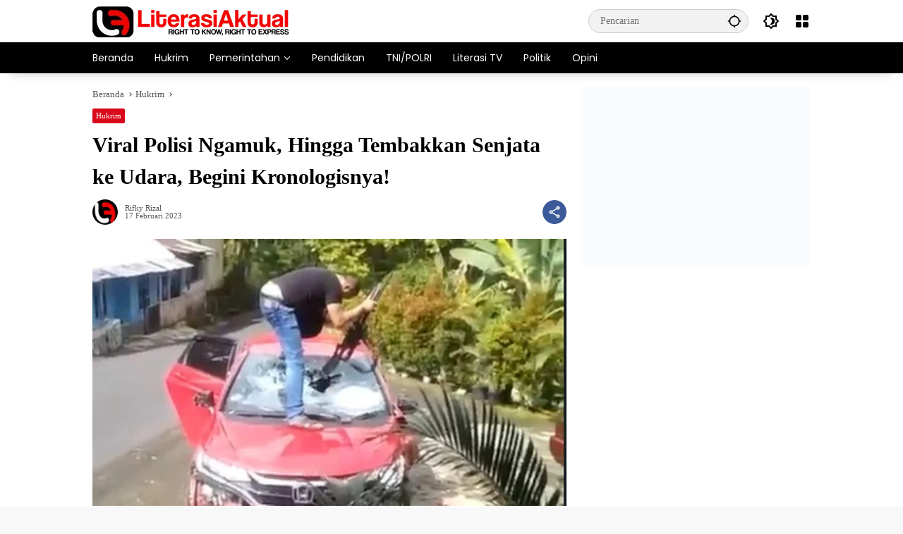

--- FILE ---
content_type: text/html; charset=UTF-8
request_url: https://literasiaktual.com/2023/hukrim/viral-polisi-ngamuk-hingga-tembakkan-senjata-ke-udara-begini-kronologisnya/
body_size: 52495
content:
<!doctype html><html lang="id" itemscope itemtype="https://schema.org/BlogPosting"><head><script data-no-optimize="1">var litespeed_docref=sessionStorage.getItem("litespeed_docref");litespeed_docref&&(Object.defineProperty(document,"referrer",{get:function(){return litespeed_docref}}),sessionStorage.removeItem("litespeed_docref"));</script> <meta charset="UTF-8"><meta name="viewport" content="width=device-width, initial-scale=1"><link rel="profile" href="https://gmpg.org/xfn/11"><meta name='robots' content='index, follow, max-image-preview:large, max-snippet:-1, max-video-preview:-1' /><title>Viral Polisi Ngamuk, Hingga Tembakkan Senjata ke Udara, Begini Kronologisnya!</title><meta name="description" content="Solo, Literasiaktual.com - Viral Polisi ngamuk, seorang anggota Ditresnarkoba Polda Jateng mengamuk dan merusak mobilnya sendiri di Kendal. Polisi tersebut juga sempat melepaskan tembakan ke udara." /><link rel="canonical" href="https://literasiaktual.com/2023/hukrim/viral-polisi-ngamuk-hingga-tembakkan-senjata-ke-udara-begini-kronologisnya/" /><meta property="og:locale" content="id_ID" /><meta property="og:type" content="article" /><meta property="og:title" content="Viral Polisi Ngamuk, Hingga Tembakkan Senjata ke Udara, Begini Kronologisnya!" /><meta property="og:description" content="Solo, Literasiaktual.com - Viral Polisi ngamuk, seorang anggota Ditresnarkoba Polda Jateng mengamuk dan merusak mobilnya sendiri di Kendal. Polisi tersebut juga sempat melepaskan tembakan ke udara." /><meta property="og:url" content="https://literasiaktual.com/2023/hukrim/viral-polisi-ngamuk-hingga-tembakkan-senjata-ke-udara-begini-kronologisnya/" /><meta property="og:site_name" content="Literasi Aktual" /><meta property="article:publisher" content="https://www.facebook.com/literasiaktual/" /><meta property="article:published_time" content="2023-02-17T11:27:06+00:00" /><meta property="article:modified_time" content="2024-11-16T18:05:40+00:00" /><meta property="og:image" content="https://literasiaktual.com/wp-content/uploads/2023/02/polisi-ngamuk.jpg" /><meta property="og:image:width" content="700" /><meta property="og:image:height" content="395" /><meta property="og:image:type" content="image/jpeg" /><meta name="author" content="Rifky Rizal" /><meta name="twitter:card" content="summary_large_image" /><meta name="twitter:creator" content="@literasiaktual" /><meta name="twitter:site" content="@literasiaktual" /><meta name="twitter:label1" content="Ditulis oleh" /><meta name="twitter:data1" content="Rifky Rizal" /><meta name="twitter:label2" content="Estimasi waktu membaca" /><meta name="twitter:data2" content="2 menit" /> <script type="application/ld+json" class="yoast-schema-graph">{"@context":"https://schema.org","@graph":[{"@type":"Article","@id":"https://literasiaktual.com/2023/hukrim/viral-polisi-ngamuk-hingga-tembakkan-senjata-ke-udara-begini-kronologisnya/#article","isPartOf":{"@id":"https://literasiaktual.com/2023/hukrim/viral-polisi-ngamuk-hingga-tembakkan-senjata-ke-udara-begini-kronologisnya/"},"author":{"name":"Rifky Rizal","@id":"https://literasiaktual.com/#/schema/person/0ce3a904c736416d6b42b3f6d6bb9e3f"},"headline":"Viral Polisi Ngamuk, Hingga Tembakkan Senjata ke Udara, Begini Kronologisnya!","datePublished":"2023-02-17T11:27:06+00:00","dateModified":"2024-11-16T18:05:40+00:00","mainEntityOfPage":{"@id":"https://literasiaktual.com/2023/hukrim/viral-polisi-ngamuk-hingga-tembakkan-senjata-ke-udara-begini-kronologisnya/"},"wordCount":503,"commentCount":1,"publisher":{"@id":"https://literasiaktual.com/#organization"},"image":{"@id":"https://literasiaktual.com/2023/hukrim/viral-polisi-ngamuk-hingga-tembakkan-senjata-ke-udara-begini-kronologisnya/#primaryimage"},"thumbnailUrl":"https://literasiaktual.com/wp-content/uploads/2023/02/polisi-ngamuk.jpg","keywords":["anggota","Briptu ASW","Kombes Iqbal Alqudusy.","literasiaktual","ngamuk","polda","Polda Jateng","polisi","Polisi ngamuk","Polri","Senjata","strong","tembakkan","udara","viral"],"articleSection":["Hukrim"],"inLanguage":"id","potentialAction":[{"@type":"CommentAction","name":"Comment","target":["https://literasiaktual.com/2023/hukrim/viral-polisi-ngamuk-hingga-tembakkan-senjata-ke-udara-begini-kronologisnya/#respond"]}],"copyrightYear":"2023","copyrightHolder":{"@id":"https://literasiaktual.com/#organization"}},{"@type":"WebPage","@id":"https://literasiaktual.com/2023/hukrim/viral-polisi-ngamuk-hingga-tembakkan-senjata-ke-udara-begini-kronologisnya/","url":"https://literasiaktual.com/2023/hukrim/viral-polisi-ngamuk-hingga-tembakkan-senjata-ke-udara-begini-kronologisnya/","name":"Viral Polisi Ngamuk, Hingga Tembakkan Senjata ke Udara, Begini Kronologisnya!","isPartOf":{"@id":"https://literasiaktual.com/#website"},"primaryImageOfPage":{"@id":"https://literasiaktual.com/2023/hukrim/viral-polisi-ngamuk-hingga-tembakkan-senjata-ke-udara-begini-kronologisnya/#primaryimage"},"image":{"@id":"https://literasiaktual.com/2023/hukrim/viral-polisi-ngamuk-hingga-tembakkan-senjata-ke-udara-begini-kronologisnya/#primaryimage"},"thumbnailUrl":"https://literasiaktual.com/wp-content/uploads/2023/02/polisi-ngamuk.jpg","datePublished":"2023-02-17T11:27:06+00:00","dateModified":"2024-11-16T18:05:40+00:00","description":"Solo, Literasiaktual.com - Viral Polisi ngamuk, seorang anggota Ditresnarkoba Polda Jateng mengamuk dan merusak mobilnya sendiri di Kendal. Polisi tersebut juga sempat melepaskan tembakan ke udara.","breadcrumb":{"@id":"https://literasiaktual.com/2023/hukrim/viral-polisi-ngamuk-hingga-tembakkan-senjata-ke-udara-begini-kronologisnya/#breadcrumb"},"inLanguage":"id","potentialAction":[{"@type":"ReadAction","target":["https://literasiaktual.com/2023/hukrim/viral-polisi-ngamuk-hingga-tembakkan-senjata-ke-udara-begini-kronologisnya/"]}]},{"@type":"ImageObject","inLanguage":"id","@id":"https://literasiaktual.com/2023/hukrim/viral-polisi-ngamuk-hingga-tembakkan-senjata-ke-udara-begini-kronologisnya/#primaryimage","url":"https://literasiaktual.com/wp-content/uploads/2023/02/polisi-ngamuk.jpg","contentUrl":"https://literasiaktual.com/wp-content/uploads/2023/02/polisi-ngamuk.jpg","width":700,"height":395,"caption":"Polisi Ngamuk"},{"@type":"BreadcrumbList","@id":"https://literasiaktual.com/2023/hukrim/viral-polisi-ngamuk-hingga-tembakkan-senjata-ke-udara-begini-kronologisnya/#breadcrumb","itemListElement":[{"@type":"ListItem","position":1,"name":"Home","item":"https://literasiaktual.com/"},{"@type":"ListItem","position":2,"name":"Hukrim","item":"https://literasiaktual.com/category/hukrim/"},{"@type":"ListItem","position":3,"name":"Viral Polisi Ngamuk, Hingga Tembakkan Senjata ke Udara, Begini Kronologisnya!"}]},{"@type":"WebSite","@id":"https://literasiaktual.com/#website","url":"https://literasiaktual.com/","name":"Literasi Aktual","description":"Right To Know, Right To Express","publisher":{"@id":"https://literasiaktual.com/#organization"},"alternateName":"Literasiaktual","potentialAction":[{"@type":"SearchAction","target":{"@type":"EntryPoint","urlTemplate":"https://literasiaktual.com/?s={search_term_string}"},"query-input":{"@type":"PropertyValueSpecification","valueRequired":true,"valueName":"search_term_string"}}],"inLanguage":"id"},{"@type":["Organization","Place"],"@id":"https://literasiaktual.com/#organization","name":"Literasi Aktual","alternateName":"literasiaktual","url":"https://literasiaktual.com/","logo":{"@type":"ImageObject","inLanguage":"id","@id":"https://literasiaktual.com/#/schema/logo/image/","url":"https://literasiaktual.com/wp-content/uploads/2023/02/Asset-13-2-e1676805177665.png","contentUrl":"https://literasiaktual.com/wp-content/uploads/2023/02/Asset-13-2-e1676805177665.png","width":800,"height":612,"caption":"Literasi Aktual"},"image":{"@id":"https://literasiaktual.com/#/schema/logo/image/"},"sameAs":["https://www.facebook.com/literasiaktual/","https://x.com/literasiaktual","https://instagram.com/literasi.aktual","https://www.tiktok.com/@literasi.aktual"],"legalName":"LiterasiAktual","ownershipFundingInfo":"https://literasiaktual.com/redaksi/","actionableFeedbackPolicy":"https://literasiaktual.com/tentang-kami/","correctionsPolicy":"https://literasiaktual.com/pedoman-media-siber/","ethicsPolicy":"https://literasiaktual.com/kode-etik/","mainEntityOfPage":{"@id":"https://literasiaktual.com/2023/hukrim/viral-polisi-ngamuk-hingga-tembakkan-senjata-ke-udara-begini-kronologisnya/"}},{"@type":"Person","@id":"https://literasiaktual.com/#/schema/person/0ce3a904c736416d6b42b3f6d6bb9e3f","name":"Rifky Rizal","image":{"@type":"ImageObject","inLanguage":"id","@id":"https://literasiaktual.com/#/schema/person/image/","url":"https://literasiaktual.com/wp-content/uploads/2024/12/cropped-icon.webp","contentUrl":"https://literasiaktual.com/wp-content/uploads/2024/12/cropped-icon.webp","caption":"Rifky Rizal"},"sameAs":["http://www.literasiaktual.com"]}]}</script> <link rel='dns-prefetch' href='//news.google.com' /><link rel='dns-prefetch' href='//www.googletagmanager.com' /><link rel='dns-prefetch' href='//pagead2.googlesyndication.com' /><link rel='dns-prefetch' href='//fundingchoicesmessages.google.com' /><link rel="alternate" type="application/rss+xml" title="Literasi Aktual &raquo; Feed" href="https://literasiaktual.com/feed/" /><link rel="alternate" title="oEmbed (JSON)" type="application/json+oembed" href="https://literasiaktual.com/wp-json/oembed/1.0/embed?url=https%3A%2F%2Fliterasiaktual.com%2F2023%2Fhukrim%2Fviral-polisi-ngamuk-hingga-tembakkan-senjata-ke-udara-begini-kronologisnya%2F" /><link rel="alternate" title="oEmbed (XML)" type="text/xml+oembed" href="https://literasiaktual.com/wp-json/oembed/1.0/embed?url=https%3A%2F%2Fliterasiaktual.com%2F2023%2Fhukrim%2Fviral-polisi-ngamuk-hingga-tembakkan-senjata-ke-udara-begini-kronologisnya%2F&#038;format=xml" /><style id='wp-img-auto-sizes-contain-inline-css'>img:is([sizes=auto i],[sizes^="auto," i]){contain-intrinsic-size:3000px 1500px}
/*# sourceURL=wp-img-auto-sizes-contain-inline-css */</style><style id="litespeed-ccss">.menu-item img._mi{display:inline-block;vertical-align:middle}.menu-item img._before{margin-right:.5em}body{--font-reguler:400;--font-bold:600;--background-color:#eee;--scheme-color:#d9091b;--secondscheme-color:#3920c9;--main-color:#000;--link-color-body:#000;--hoverlink-color-body:#d9091b;--border-color:#e0e0e0;--header-bgcolor:#fff;--topnav-color:#000;--topnav-link-color:#000;--topnav-linkhover-color:#d9091b;--mainmenu-bgcolor:#d9091b;--mainmenu-secondbgcolor:#3920c9;--mainmenu-direction:80deg;--mainmenu-color:#fff;--mainmenu-hovercolor:#f1c40f;--content-bgcolor:#fff;--content-greycolor:#555;--button-bgcolor:#3920c9;--button-color:#fff;--footer-bgcolor:#fff;--footer-color:#666;--footer-linkcolor:#000;--footer-hover-linkcolor:#d9091b;--greybody-bgcolor:#eee;--rgbacolor:rgba(0,0,0,.05);--rgbacolorthin:rgba(0,0,0,.025);--rgbacoloractive:rgba(0,0,0,.1);--btn-prev:url("data:image/svg+xml,%3Csvg%20xmlns%3D%22http%3A%2F%2Fwww.w3.org%2F2000%2Fsvg%22%20xmlns%3Axlink%3D%22http%3A%2F%2Fwww.w3.org%2F1999%2Fxlink%22%20width%3D%221em%22%20height%3D%221em%22%20preserveAspectRatio%3D%22xMidYMid%20meet%22%20viewBox%3D%220%200%2024%2024%22%3E%3Cg%20fill%3D%22none%22%20stroke%3D%22%23111%22%20stroke-width%3D%222%22%20stroke-linecap%3D%22round%22%20stroke-linejoin%3D%22round%22%3E%3Cpath%20d%3D%22M19%2012H5%22%2F%3E%3Cpath%20d%3D%22M12%2019l-7-7l7-7%22%2F%3E%3C%2Fg%3E%3C%2Fsvg%3E");--btn-next:url("data:image/svg+xml,%3Csvg%20xmlns%3D%22http%3A%2F%2Fwww.w3.org%2F2000%2Fsvg%22%20xmlns%3Axlink%3D%22http%3A%2F%2Fwww.w3.org%2F1999%2Fxlink%22%20width%3D%221em%22%20height%3D%221em%22%20preserveAspectRatio%3D%22xMidYMid%20meet%22%20viewBox%3D%220%200%2024%2024%22%3E%3Cg%20fill%3D%22none%22%20stroke%3D%22%23111%22%20stroke-width%3D%222%22%20stroke-linecap%3D%22round%22%20stroke-linejoin%3D%22round%22%3E%3Cpath%20d%3D%22M5%2012h14%22%2F%3E%3Cpath%20d%3D%22M12%205l7%207l-7%207%22%2F%3E%3C%2Fg%3E%3C%2Fsvg%3E");--author:url("data:image/svg+xml,%0A%3Csvg xmlns='http://www.w3.org/2000/svg' enable-background='new 0 0 24 24' height='24px' viewBox='0 0 24 24' width='24px' fill='%23000000'%3E%3Cg%3E%3Crect fill='none' height='24' width='24'/%3E%3C/g%3E%3Cg%3E%3Cg%3E%3Cpath d='M17,10.43V2H7v8.43c0,0.35,0.18,0.68,0.49,0.86l4.18,2.51l-0.99,2.34l-3.41,0.29l2.59,2.24L9.07,22L12,20.23L14.93,22 l-0.78-3.33l2.59-2.24l-3.41-0.29l-0.99-2.34l4.18-2.51C16.82,11.11,17,10.79,17,10.43z M11,11.07l-2-1.2V4h2V11.07z M15,9.87 l-2,1.2V4h2V9.87z'/%3E%3C/g%3E%3C/g%3E%3C/svg%3E");--format-video:url("data:image/svg+xml,%3Csvg xmlns='http://www.w3.org/2000/svg' height='48px' viewBox='0 0 24 24' width='48px' fill='%23FFFFFF'%3E%3Cpath d='M0 0h24v24H0V0z' fill='none'/%3E%3Cpath d='M12 2C6.48 2 2 6.48 2 12s4.48 10 10 10 10-4.48 10-10S17.52 2 12 2zm-2 14.5v-9l6 4.5-6 4.5z'/%3E%3C/svg%3E");--format-gallery:url("data:image/svg+xml,%3Csvg xmlns='http://www.w3.org/2000/svg' height='48px' viewBox='0 0 24 24' width='48px' fill='%23FFFFFF'%3E%3Cpath d='M0 0h24v24H0V0z' fill='none'/%3E%3Cpath d='M14.12 4l1.83 2H20v12H4V6h4.05l1.83-2h4.24M15 2H9L7.17 4H4c-1.1 0-2 .9-2 2v12c0 1.1.9 2 2 2h16c1.1 0 2-.9 2-2V6c0-1.1-.9-2-2-2h-3.17L15 2zm-3 7c1.65 0 3 1.35 3 3s-1.35 3-3 3-3-1.35-3-3 1.35-3 3-3m0-2c-2.76 0-5 2.24-5 5s2.24 5 5 5 5-2.24 5-5-2.24-5-5-5z'/%3E%3C/svg%3E");--widget-title:#d9091b}*,*:before,*:after,html{box-sizing:border-box}html{line-height:1.5}body{margin:0!important;background-color:var(--background-color);color:var(--main-color);font-weight:var(--font-reguler);line-height:1.5;overflow-x:hidden}body,button,input{word-wrap:break-word;text-rendering:optimizeLegibility;-webkit-font-smoothing:antialiased;font-family:sans-serif;line-height:1.5;font-size:14px}h1,h4{clear:both;margin-top:0;margin-bottom:10px;line-height:1.4;hyphens:auto}h1{font-size:24px}h4{font-size:18px}p{margin-top:0;margin-bottom:20px;word-wrap:break-word}strong{font-weight:var(--font-bold)}svg{display:inline-block}ul{margin:0 0 20px}ul{list-style:disc}li>ul{margin-bottom:0;margin-left:0}img{border-style:none;vertical-align:middle;height:auto;max-width:100%}figure{margin:20px 0}figure.gmr-thumbnail-single{margin:0 0 20px!important}@media (max-width:600px){figure.gmr-thumbnail-single{margin:0 -16px 20px!important}}.img-cicle{border-radius:50%}.list-flex{display:flex;align-items:center}.list-flex .list-right{margin-left:auto;display:flex}.list-flex .list-right>*{margin-left:5px}.row-flex{display:inline-flex;align-items:center}.row-flex.gmr-navleft>*{margin-right:20px}@media (max-width:600px){.row-flex.gmr-navleft>*{margin-right:10px}}.row-flex.gmr-navright>*{margin-left:20px}@media (max-width:600px){.row-flex.gmr-navright>*{margin-left:10px}}.clearfix:before,.clearfix:after{content:" ";display:table}.clearfix:after{clear:both}.gmr-hide{display:none}.desktop-only{display:block}.mobile-only{display:none}@media (max-width:992px){.mobile-only{display:block}.desktop-only{display:none}}a{background-color:transparent;text-decoration:none!important;color:var(--link-color-body)}button{border:none!important;border-radius:2px;padding:8px 16px;font-size:14px;background-color:var(--button-bgcolor);color:var(--button-color);overflow:visible;position:relative;outline:none;left:auto;display:inline-block;font-family:inherit}input[type=text]{overflow:auto;outline:none;font-size:14px;color:var(--content-greycolor);background-color:var(--rgbacolor);border:1px solid var(--border-color);border-radius:2px;padding:7px 16px;font-family:inherit}#side-nav ul{list-style:none;margin:0;padding:0}#side-nav ul li{width:100%;display:block;list-style:none;padding:0;margin:0}#side-nav ul li a{padding:8px 16px;display:flex;position:relative;font-size:16px;line-height:1.5;text-decoration:none}#side-nav ul li ul.sub-menu{border-bottom:0;margin:5px;display:grid!important;grid-template-columns:repeat(1,1fr);gap:5px 5px}#side-nav ul li ul.sub-menu li a{font-size:13px;padding:8px 10px;background-color:var(--rgbacolorthin)}#side-nav ul li.menu-item-has-children{width:100%!important}#side-nav ul li.menu-item-has-children>a{font-size:16px;background-color:var(--rgbacolor)}#side-nav .close-topnavmenu-wrap button{border:none!important;color:var(--main-color);font-size:30px;line-height:30px;padding:0!important;margin:0!important;background:var(--content-bgcolor);box-shadow:0 0 10px 0 rgba(0,0,0,.2);justify-content:center;align-items:center;display:flex;border-radius:50%;width:34px;height:34px}#side-nav .gmr-logo{display:flex;justify-content:space-between;align-items:center;padding:8px 20px;margin-bottom:10px;background-color:var(--content-bgcolor);height:60px;box-shadow:0 15px 15px -15px rgba(0,0,0,.2);position:sticky;left:0;right:0;top:0;z-index:8}.gmr-sidemenu{position:fixed;top:0;bottom:0;padding-bottom:40px;max-width:400px;width:100%;height:100%;z-index:9999999;overflow-y:scroll;background-color:var(--content-bgcolor);overflow:auto;-webkit-overflow-scrolling:touch}button#gmr-responsive-menu{padding:0;background-color:transparent;flex-wrap:nowrap;align-items:center;max-width:100px}@media (max-width:992px){button#gmr-responsive-menu{display:inline-flex}}.onoffcanvas{position:absolute;top:0;right:0;bottom:0;left:0;box-sizing:border-box;z-index:1001;transform:translate3d(-100%,0,0)}.onoffcanvas.is-fixed{backface-visibility:hidden;position:fixed}.onoffcanvas.is-left{right:auto;transform:translate3d(-100%,0,0)}.main-navigation{background:linear-gradient(var(--mainmenu-direction),var(--mainmenu-bgcolor) 0%,var(--mainmenu-secondbgcolor) 100%);box-shadow:0 15px 15px -15px rgba(0,0,0,.2)}.gmr-mainmenu{margin:0;padding:0;display:block;z-index:99}.gmr-mainmenu ul{list-style:none;display:flex;flex-wrap:wrap;margin:0 auto;padding:0;z-index:999;align-items:center}.gmr-mainmenu ul>*{margin-right:30px}.gmr-mainmenu ul>*:last-child{margin-right:0}.gmr-mainmenu ul>li{display:grid!important;grid-template-columns:repeat(1,1fr);position:relative;height:44px;align-items:center;justify-content:center}.gmr-mainmenu ul>li>a{position:relative;display:flex;padding:0;font-size:14px;line-height:1.4;text-decoration:none!important;color:var(--mainmenu-color);height:44px;align-items:center;justify-content:center;white-space:nowrap}@media (max-width:992px){.gmr-mainmenu{max-height:44px;overflow:hidden}.gmr-mainmenu ul{overflow:auto;white-space:nowrap;max-width:100%!important;flex-wrap:nowrap;-ms-overflow-style:none;scrollbar-width:none}.gmr-mainmenu ul::-webkit-scrollbar{display:none}}ul#secondary-menu{list-style:none;margin:0;padding:0}ul#secondary-menu li{width:100%;list-style:none;padding:0;margin:0}ul#secondary-menu li a{padding:0 20px;display:flex;position:relative;line-height:1.4;font-size:13px;text-decoration:none!important;justify-content:flex-start;align-items:center;height:32px;color:var(--link-color-body);white-space:nowrap}.gmr-secondmenu-dropdown.gmr-dropdown ul#secondary-menu{padding:10px 0!important}.gmr-secondmenu-dropdown.col-2 ul#secondary-menu{display:grid!important;grid-template-columns:repeat(2,1fr)}@media (max-width:400px){.gmr-secondmenu-dropdown.col-2 ul#secondary-menu{grid-template-columns:repeat(1,1fr)}}ul.menu li.menu-item img._mi{font-size:20px;width:20px;height:20px;min-width:20px;max-width:20px;display:flex;align-items:center;margin-top:0;color:var(--content-greycolor)}ul.menu li.menu-item img._mi._before{margin-right:13px}.row{margin-left:-10px;margin-right:-10px;display:flex;flex-wrap:wrap;align-items:flex-start}.row:before,.row:after{content:" ";display:table}.row:after{clear:both}.container{margin-right:auto;margin-left:auto;padding-left:16px;padding-right:16px}.container:before,.container:after{content:" ";display:table}.container:after{clear:both}@media (min-width:768px){.container{max-width:728px}}@media (min-width:992px){.container{max-width:952px}}@media (min-width:1200px){.container{max-width:1050px}}.col-md-4,.col-md-8{position:relative;min-height:1px;padding-left:10px;padding-right:10px;width:100%}@media (min-width:992px){.col-md-8{flex:0 0 auto;width:66.66667%}.col-md-4{flex:0 0 auto;width:33.33333%}}.site{margin:0 auto 0;background-color:var(--content-bgcolor);z-index:2;position:relative}.gmr-box-layout .site{max-width:1052px}.site-branding{justify-content:space-between;display:flex;align-items:center;flex-wrap:wrap}.gmr-topnavwrap{width:100%;background-color:var(--header-bgcolor);z-index:9999;position:sticky;right:0;left:0;top:0;margin:0 auto}.gmr-topnavwrap .site-header{position:relative;color:var(--topnav-color);padding:10px 0 10px}.gmr-topnavwrap .site-header button,.gmr-topnavwrap .site-header a{color:var(--topnav-link-color)}.gmr-topnavwrap .row-flex{height:40px}.gmr-topnavwrap .row-flex.gmr-navright{margin-left:auto;max-width:720px}.gmr-searchform{position:relative;max-width:400px}.gmr-sidemenu .gmr-searchform{max-width:100%;margin:8px 10px}.gmr-searchform input{outline:none;text-align:left;width:100%;max-width:250px;margin:0;height:34px;border-width:1px!important;padding:8px 40px 8px 16px;-webkit-box-sizing:border-box;-moz-box-sizing:border-box;box-sizing:border-box;border-radius:20px}.gmr-sidemenu .gmr-searchform input{max-width:100%}.gmr-searchform button{position:absolute;right:0;top:0;border:none;outline:none;background-color:transparent;padding:6px 10px;color:var(--content-greycolor)}.gmr-searchform button svg{width:20px;height:20px;line-height:20px;vertical-align:-.4em;padding:0}.gmr-top-date{border-right:1px solid var(--border-color);padding-right:20px;display:-webkit-box;-webkit-line-clamp:1;-webkit-box-orient:vertical;overflow:hidden;text-overflow:ellipsis}@media (max-width:992px){.gmr-top-date{display:none}}button.topnav-button{background-color:transparent;color:var(--topnav-color);width:24px;height:24px;padding:0!important}button.topnav-button>svg{height:24px;width:24px;padding:0}.gmr-menugrid-btn{position:relative;width:24px;height:24px}.gmr-menugrid-btn .gmr-dropdown{display:none;position:absolute;top:auto;right:0;margin-top:12px;z-index:99999;background-color:var(--content-bgcolor,#fff);padding:0!important;box-shadow:0 0 10px 0 rgba(0,0,0,.2);border-radius:2px}.gmr-content-share{margin-left:auto}ul.gmr-socialicon-share{margin:0;padding:0;display:flex;align-items:center;list-style:none}ul.gmr-socialicon-share li{text-align:center;margin-left:5px}ul.gmr-socialicon-share li:first-child{margin-left:0}ul.gmr-socialicon-share li a{display:inline-flex;width:34px;height:34px;align-items:center;justify-content:center;border-radius:50%}ul.gmr-socialicon-share li.facebook a{background-color:#3c5a99}ul.gmr-socialicon-share li.twitter a{background-color:#0f1419}ul.gmr-socialicon-share li.telegram a{background-color:#08c}ul.gmr-socialicon-share li.pinterest a{background-color:#bd081c}ul.gmr-socialicon-share li.whatsapp a{background-color:#25d366}ul.gmr-socialicon-share li svg{font-size:20px;width:20px;height:20px;color:#fff}button#share-modal{display:inline-flex;background-color:#3c5a99;height:34px;width:34px;border-radius:50%;justify-content:center;align-items:center;padding:0}button#share-modal svg{font-size:20px;width:20px;height:20px;color:#fff}.main-textshare{font-size:18px;display:block;margin-bottom:10px;padding-bottom:10px;border-bottom:1px solid var(--border-color)}.content-share{text-align:center}.content-share .gmr-socialicon-share{margin-top:10px;justify-content:center}.gmr-modalbg{position:absolute;width:100%;height:100%;background-color:rgba(0,0,0,.5)}#gmr-popupwrap{display:none;position:fixed;left:0;right:0;top:0;bottom:0;width:100%;height:100%;z-index:9999998;margin-left:0}.gmr-in-popup{background-color:var(--content-bgcolor);margin:auto;padding:10px;width:80%;max-width:350px;position:relative;z-index:99999;top:50%;transform:translateY(-50%);box-shadow:0 0 10px 0 rgba(0,0,0,.2);border-radius:2px}.gmr-share-popup .gmr-in-popup{padding:20px}.notif-number{position:absolute;top:-6px;right:-6px;padding:3px;font-size:9px;line-height:9px;background-color:red;color:#fff;border-radius:2px;height:14px;max-width:34px;white-space:nowrap;overflow:hidden;text-overflow:clip;text-overflow:'..'}.gmr-iconnotif{font-size:11px;position:relative}.gmr-iconnotif .gmr-iconnotif-wrap,.gmr-iconnotif a{background-color:var(--secondscheme-color);color:#fff;display:inline-flex;width:34px;height:34px;align-items:center;justify-content:center;border-radius:50%}.gmr-iconnotif .gmr-iconnotif-wrap{background-color:var(--scheme-color)}.gmr-iconnotif svg{font-size:20px;width:20px;height:20px}h1.entry-title{font-size:30px;color:var(--main-color);margin-bottom:10px}@media (max-width:992px){h1.entry-title{font-size:22px}}@media (min-width:992px){.pos-sticky{position:sticky;position:-webkit-sticky;top:100px}}.gmr-content{position:relative;padding-top:20px;padding-bottom:20px}.post-thumbnail{position:relative;display:flex;overflow:hidden;border-radius:2px;flex-wrap:wrap}.post-thumbnail:before{position:absolute;top:0;left:-75%;z-index:2;display:block;content:"";width:50%;height:100%;background:-webkit-linear-gradient(left,rgba(255,255,255,0) 0%,rgba(255,255,255,.3) 100%);background:linear-gradient(to right,rgba(255,255,255,0) 0%,rgba(255,255,255,.3) 100%);transform:skewX(-25deg)}.post-thumbnail.gmr-thumbnail-single{border-radius:0}.post-thumbnail img{width:100%;display:block}.post{word-wrap:break-word}article.post{margin-bottom:20px}.entry-header-single{margin-bottom:20px}.content-single .post-thumbnail{text-align:center}.content-single .post-thumbnail img{width:100%}.updated:not(.published){display:none}.cat-links-content{font-size:11px;display:flex;flex-wrap:wrap;align-items:center;font-size:11px;line-height:11px}.cat-links-content>*{margin-right:8px}.cat-links-content>*:last-child{margin-right:0}.cat-links-content a{color:#fff!important;border-radius:2px;background-color:var(--scheme-color);padding:5px}@media (max-width:992px){.cat-links-content a{padding:8px 5px}}.entry-header-single .cat-links-content a{padding:5px;margin-bottom:8px}.meta-content{font-size:11px;color:var(--content-greycolor);line-height:11px;text-transform:capitalize;display:flex;align-items:center}.meta-content>*{margin-right:8px}.meta-content>*:last-child{margin-right:0}.meta-content a{color:var(--content-greycolor)}.gmr-gravatar-metasingle{width:46px;height:36px}.gmr-gravatar-metasingle img{display:flex;height:36px;width:36px}@media (max-width:400px){.gmr-gravatar-metasingle{display:none}}.gmr-content-metasingle{display:flex;flex-direction:column}.gmr-content-metasingle .meta-content{display:flex;align-items:center}.gmr-content-metasingle .meta-content .count-text svg{width:16px!important;height:16px!important}.gmr-content-metasingle .author{display:flex;align-items:center}.breadcrumbs{font-size:13px;margin-bottom:10px;color:var(--content-greycolor)}.breadcrumbs a{color:var(--content-greycolor)}.breadcrumbs .separator{display:inline-block;position:relative;margin-left:3px;margin-right:3px;margin-top:-2px;top:auto;bottom:auto;vertical-align:middle;content:" ";border-bottom:1px solid var(--content-greycolor);border-right:1px solid var(--content-greycolor);transform:rotate(-45deg);height:4px;width:4px}.breadcrumbs .last-cl{display:none!important}.idt-xclose{position:absolute;display:flex;top:-30px;right:-30px;z-index:99;background-color:var(--content-bgcolor);color:var(--main-color);box-shadow:0 0 10px 0 rgba(0,0,0,.2);width:34px;min-width:34px;height:34px;font-size:22px;line-height:1.5;text-align:center;border-radius:50%;justify-content:center;align-items:center;padding:0!important}.gmr-ontop{position:fixed;bottom:20px;right:20px;font-size:35px;z-index:9999}.gmr-ontop path{fill:var(--link-color-body)}@media (max-width:991px){.gmr-ontop{display:none!important}}.widget{margin:0 0 20px;border-radius:2px;position:relative}.count-text{margin-left:4px;display:inline-flex;align-items:center}.count-text>*{margin-right:5px}.count-text>*:last-child{margin-right:0}.count-text svg{width:13px;height:13px}.screen-reader-text{border:0;clip:rect(1px,1px,1px,1px);clip-path:inset(50%);height:1px;margin:-1px;overflow:hidden;padding:0;position:absolute!important;width:1px;word-wrap:normal!important}h1,h4,.gmr-mainmenu ul>li>a,.gmr-secondmenu-dropdown ul>li>a,.gmr-sidemenu ul li a{font-family:Poppins;font-weight:400}h1 strong{font-weight:700}body{font-family:Poppins;--font-reguler:400;--font-bold:700;--mainmenu-bgcolor:#000;--mainmenu-secondbgcolor:#000;--background-color:#f8f8f8;--main-color:#000;--widget-title:#000;--link-color-body:#000;--hoverlink-color-body:#d9091b;--border-color:#ccc;--button-bgcolor:#3920c9;--button-color:#fff;--header-bgcolor:#fff;--topnav-color:#000;--topnav-link-color:#000;--topnav-linkhover-color:#d9091b;--mainmenu-color:#fff;--mainmenu-hovercolor:#f1c40f;--content-bgcolor:#fff;--content-greycolor:#555;--greybody-bgcolor:#eee;--footer-bgcolor:#fff;--footer-color:#666;--footer-linkcolor:#212121;--footer-hover-linkcolor:#d9091b}body{--scheme-color:#d9091b;--secondscheme-color:#3920c9;--mainmenu-direction:80deg}.list-right .gmr-iconnotif{display:none!important}.post-views-count{display:none!important}.post-views-label{display:none!important}.dashicons{display:none!important}.in-count-text{display:none!important}.count-text{display:none!important}h1,h4{font-family:"Times New Roman",Times,serif}p{font-family:"Times New Roman",Times,serif}body{-webkit-touch-callout:none}</style><link rel="preload" data-asynced="1" data-optimized="2" as="style" onload="this.onload=null;this.rel='stylesheet'" href="https://literasiaktual.com/wp-content/litespeed/ucss/36ebbbcafe5a8199509bcb1146f5ab3a.css?ver=0405c" /><script data-optimized="1" type="litespeed/javascript" data-src="https://literasiaktual.com/wp-content/plugins/litespeed-cache/assets/js/css_async.min.js"></script> <style id='wpmedia-style-inline-css'>h1,h2,h3,h4,h5,h6,.reltitle,.site-title,.gmr-mainmenu ul > li > a,.gmr-secondmenu-dropdown ul > li > a,.gmr-sidemenu ul li a,.gmr-sidemenu .side-textsocial,.heading-text,.gmr-mobilemenu ul li a,#navigationamp ul li a{font-family:Poppins;font-weight:400;}h1 strong,h2 strong,h3 strong,h4 strong,h5 strong,h6 strong{font-weight:700;}.entry-content-single{font-size:18px;}body{font-family:Poppins;--font-reguler:400;--font-bold:700;--mainmenu-bgcolor:#000000;--mainmenu-secondbgcolor:#000000;--background-color:#f8f8f8;--main-color:#000000;--widget-title:#000000;--link-color-body:#000000;--hoverlink-color-body:#d9091b;--border-color:#cccccc;--button-bgcolor:#3920c9;--button-color:#ffffff;--header-bgcolor:#ffffff;--topnav-color:#000000;--topnav-link-color:#000000;--topnav-linkhover-color:#d9091b;--mainmenu-color:#ffffff;--mainmenu-hovercolor:#f1c40f;--content-bgcolor:#ffffff;--content-greycolor:#555555;--greybody-bgcolor:#eeeeee;--footer-bgcolor:#ffffff;--footer-color:#dd0000;--footer-linkcolor:#212121;--footer-hover-linkcolor:#d9091b;}body,body.dark-theme{--scheme-color:#d9091b;--secondscheme-color:#3920c9;--mainmenu-direction:80deg;}/* Generate Using Cache */
/*# sourceURL=wpmedia-style-inline-css */</style>
 <script type="litespeed/javascript" data-src="https://www.googletagmanager.com/gtag/js?id=GT-KV63R7G" id="google_gtagjs-js"></script> <script id="google_gtagjs-js-after" type="litespeed/javascript">window.dataLayer=window.dataLayer||[];function gtag(){dataLayer.push(arguments)}
gtag("set","linker",{"domains":["literasiaktual.com"]});gtag("js",new Date());gtag("set","developer_id.dZTNiMT",!0);gtag("config","GT-KV63R7G",{"googlesitekit_post_type":"post"})</script> <link rel="image_src" href="https://literasiaktual.com/wp-content/uploads/2023/02/polisi-ngamuk.jpg"><meta name="msapplication-TileImage" content="https://literasiaktual.com/wp-content/uploads/2023/02/polisi-ngamuk.jpg"><meta property="og:image" content="https://literasiaktual.com/wp-content/uploads/2023/02/polisi-ngamuk.jpg"><meta property="og:image:secure_url" content="https://literasiaktual.com/wp-content/uploads/2023/02/polisi-ngamuk.jpg"><meta property="og:image:width" content="700"><meta property="og:image:height" content="395"><meta property="og:image:alt" content="Polisi Ngamuk"><meta property="og:image:type" content="image/jpeg"><meta property="og:description" content="Solo, Literasiaktual.com - Viral Polisi ngamuk, seorang anggota Ditresnarkoba Polda Jateng mengamuk dan merusak mobilnya sendiri di Kendal. Polisi tersebut juga sempat melepaskan tembakan ke udara. Kejadian tersebut terjadi di dusun Nglimut, Kecamatan Limbangan, Kabupaten Kendal pada pukul 09.00 WIB, Rabu (15/02/2023) Oknum Polisi tersebut berinisial Briptu ASW yang mengendarai mobil Honda All New Jazz..."><meta property="og:type" content="article"><meta property="og:locale" content="id"><meta property="og:site_name" content="Literasi Aktual"><meta property="og:title" content="Viral Polisi Ngamuk, Hingga Tembakkan Senjata ke Udara, Begini Kronologisnya!"><meta property="og:url" content="https://literasiaktual.com/2023/hukrim/viral-polisi-ngamuk-hingga-tembakkan-senjata-ke-udara-begini-kronologisnya/"><meta property="og:updated_time" content="2024-11-17T01:05:40+07:00"><meta property="article:tag" content="anggota"><meta property="article:tag" content="Briptu ASW"><meta property="article:tag" content="Kombes Iqbal Alqudusy."><meta property="article:tag" content="literasiaktual"><meta property="article:tag" content="ngamuk"><meta property="article:tag" content="polda"><meta property="article:tag" content="Polda Jateng"><meta property="article:tag" content="polisi"><meta property="article:tag" content="Polisi ngamuk"><meta property="article:tag" content="Polri"><meta property="article:tag" content="Senjata"><meta property="article:tag" content="strong"><meta property="article:tag" content="tembakkan"><meta property="article:tag" content="udara"><meta property="article:tag" content="viral"><meta property="article:published_time" content="2023-02-17T11:27:06+00:00"><meta property="article:modified_time" content="2024-11-16T18:05:40+00:00"><meta property="article:section" content="Hukrim"><meta property="article:author:first_name" content="Rifky"><meta property="article:author:last_name" content="Rizal"><meta property="article:author:username" content="Rifky Rizal"><meta property="twitter:partner" content="ogwp"><meta property="twitter:card" content="summary_large_image"><meta property="twitter:image" content="https://literasiaktual.com/wp-content/uploads/2023/02/polisi-ngamuk.jpg"><meta property="twitter:image:alt" content="Polisi Ngamuk"><meta property="twitter:title" content="Viral Polisi Ngamuk, Hingga Tembakkan Senjata ke Udara, Begini Kronologisnya!"><meta property="twitter:description" content="Solo, Literasiaktual.com - Viral Polisi ngamuk, seorang anggota Ditresnarkoba Polda Jateng mengamuk dan merusak mobilnya sendiri di Kendal. Polisi tersebut juga sempat melepaskan tembakan ke udara...."><meta property="twitter:url" content="https://literasiaktual.com/2023/hukrim/viral-polisi-ngamuk-hingga-tembakkan-senjata-ke-udara-begini-kronologisnya/"><meta property="twitter:label1" content="Reading time"><meta property="twitter:data1" content="2 minutes"><meta itemprop="image" content="https://literasiaktual.com/wp-content/uploads/2023/02/polisi-ngamuk.jpg"><meta itemprop="name" content="Viral Polisi Ngamuk, Hingga Tembakkan Senjata ke Udara, Begini Kronologisnya!"><meta itemprop="description" content="Solo, Literasiaktual.com - Viral Polisi ngamuk, seorang anggota Ditresnarkoba Polda Jateng mengamuk dan merusak mobilnya sendiri di Kendal. Polisi tersebut juga sempat melepaskan tembakan ke udara. Kejadian tersebut terjadi di dusun Nglimut, Kecamatan Limbangan, Kabupaten Kendal pada pukul 09.00 WIB, Rabu (15/02/2023) Oknum Polisi tersebut berinisial Briptu ASW yang mengendarai mobil Honda All New Jazz..."><meta itemprop="datePublished" content="2023-02-17"><meta itemprop="dateModified" content="2024-11-16T18:05:40+00:00"><meta property="profile:first_name" content="Rifky"><meta property="profile:last_name" content="Rizal"><meta property="profile:username" content="Rifky Rizal"><meta name="generator" content="Site Kit by Google 1.167.0" /> <script src="https://cdn.onesignal.com/sdks/web/v16/OneSignalSDK.page.js" defer></script> <script type="litespeed/javascript">window.OneSignalDeferred=window.OneSignalDeferred||[];OneSignalDeferred.push(async function(OneSignal){await OneSignal.init({appId:"8e8504b4-3fa9-47e4-b319-d4c227efb0b5",serviceWorkerOverrideForTypical:!0,path:"https://literasiaktual.com/wp-content/plugins/onesignal-free-web-push-notifications/sdk_files/",serviceWorkerParam:{scope:"/wp-content/plugins/onesignal-free-web-push-notifications/sdk_files/push/onesignal/"},serviceWorkerPath:"OneSignalSDKWorker.js",})});if(navigator.serviceWorker){navigator.serviceWorker.getRegistrations().then((registrations)=>{registrations.forEach((registration)=>{if(registration.active&&registration.active.scriptURL.includes('OneSignalSDKWorker.js.php')){registration.unregister().then((success)=>{if(success){console.log('OneSignalSW: Successfully unregistered:',registration.active.scriptURL)}else{console.log('OneSignalSW: Failed to unregister:',registration.active.scriptURL)}})}})}).catch((error)=>{console.error('Error fetching service worker registrations:',error)})}</script> <meta name="google-adsense-platform-account" content="ca-host-pub-2644536267352236"><meta name="google-adsense-platform-domain" content="sitekit.withgoogle.com"> <script type="litespeed/javascript">(function(w,d,s,l,i){w[l]=w[l]||[];w[l].push({'gtm.start':new Date().getTime(),event:'gtm.js'});var f=d.getElementsByTagName(s)[0],j=d.createElement(s),dl=l!='dataLayer'?'&l='+l:'';j.async=!0;j.src='https://www.googletagmanager.com/gtm.js?id='+i+dl;f.parentNode.insertBefore(j,f)})(window,document,'script','dataLayer','GTM-NZ9FTLNL')</script>  <script type="litespeed/javascript" data-src="https://pagead2.googlesyndication.com/pagead/js/adsbygoogle.js?client=ca-pub-9124908472297614&amp;host=ca-host-pub-2644536267352236" crossorigin="anonymous"></script>  <script type="litespeed/javascript" data-src="https://fundingchoicesmessages.google.com/i/pub-9124908472297614?ers=1" nonce="uYNCzVPgTaeCEGDtuSPlCw"></script><script nonce="uYNCzVPgTaeCEGDtuSPlCw" type="litespeed/javascript">(function(){function signalGooglefcPresent(){if(!window.frames.googlefcPresent){if(document.body){const iframe=document.createElement('iframe');iframe.style='width: 0; height: 0; border: none; z-index: -1000; left: -1000px; top: -1000px;';iframe.style.display='none';iframe.name='googlefcPresent';document.body.appendChild(iframe)}else{setTimeout(signalGooglefcPresent,0)}}}signalGooglefcPresent()})()</script>  <script type="litespeed/javascript">(function(){'use strict';function aa(a){var b=0;return function(){return b<a.length?{done:!1,value:a[b++]}:{done:!0}}}var ba="function"==typeof Object.defineProperties?Object.defineProperty:function(a,b,c){if(a==Array.prototype||a==Object.prototype)return a;a[b]=c.value;return a};function ea(a){a=["object"==typeof globalThis&&globalThis,a,"object"==typeof window&&window,"object"==typeof self&&self,"object"==typeof global&&global];for(var b=0;b<a.length;++b){var c=a[b];if(c&&c.Math==Math)return c}throw Error("Cannot find global object");}var fa=ea(this);function ha(a,b){if(b)a:{var c=fa;a=a.split(".");for(var d=0;d<a.length-1;d++){var e=a[d];if(!(e in c))break a;c=c[e]}a=a[a.length-1];d=c[a];b=b(d);b!=d&&null!=b&&ba(c,a,{configurable:!0,writable:!0,value:b})}}
var ia="function"==typeof Object.create?Object.create:function(a){function b(){}b.prototype=a;return new b},l;if("function"==typeof Object.setPrototypeOf)l=Object.setPrototypeOf;else{var m;a:{var ja={a:!0},ka={};try{ka.__proto__=ja;m=ka.a;break a}catch(a){}m=!1}l=m?function(a,b){a.__proto__=b;if(a.__proto__!==b)throw new TypeError(a+" is not extensible");return a}:null}var la=l;function n(a,b){a.prototype=ia(b.prototype);a.prototype.constructor=a;if(la)la(a,b);else for(var c in b)if("prototype"!=c)if(Object.defineProperties){var d=Object.getOwnPropertyDescriptor(b,c);d&&Object.defineProperty(a,c,d)}else a[c]=b[c];a.A=b.prototype}function ma(){for(var a=Number(this),b=[],c=a;c<arguments.length;c++)b[c-a]=arguments[c];return b}
var na="function"==typeof Object.assign?Object.assign:function(a,b){for(var c=1;c<arguments.length;c++){var d=arguments[c];if(d)for(var e in d)Object.prototype.hasOwnProperty.call(d,e)&&(a[e]=d[e])}return a};ha("Object.assign",function(a){return a||na});var p=this||self;function q(a){return a};var t,u;a:{for(var oa=["CLOSURE_FLAGS"],v=p,x=0;x<oa.length;x++)if(v=v[oa[x]],null==v){u=null;break a}u=v}var pa=u&&u[610401301];t=null!=pa?pa:!1;var z,qa=p.navigator;z=qa?qa.userAgentData||null:null;function A(a){return t?z?z.brands.some(function(b){return(b=b.brand)&&-1!=b.indexOf(a)}):!1:!1}function B(a){var b;a:{if(b=p.navigator)if(b=b.userAgent)break a;b=""}return-1!=b.indexOf(a)};function C(){return t?!!z&&0<z.brands.length:!1}function D(){return C()?A("Chromium"):(B("Chrome")||B("CriOS"))&&!(C()?0:B("Edge"))||B("Silk")};var ra=C()?!1:B("Trident")||B("MSIE");!B("Android")||D();D();B("Safari")&&(D()||(C()?0:B("Coast"))||(C()?0:B("Opera"))||(C()?0:B("Edge"))||(C()?A("Microsoft Edge"):B("Edg/"))||C()&&A("Opera"));var sa={},E=null;var ta="undefined"!==typeof Uint8Array,ua=!ra&&"function"===typeof btoa;var F="function"===typeof Symbol&&"symbol"===typeof Symbol()?Symbol():void 0,G=F?function(a,b){a[F]|=b}:function(a,b){void 0!==a.g?a.g|=b:Object.defineProperties(a,{g:{value:b,configurable:!0,writable:!0,enumerable:!1}})};function va(a){var b=H(a);1!==(b&1)&&(Object.isFrozen(a)&&(a=Array.prototype.slice.call(a)),I(a,b|1))}
var H=F?function(a){return a[F]|0}:function(a){return a.g|0},J=F?function(a){return a[F]}:function(a){return a.g},I=F?function(a,b){a[F]=b}:function(a,b){void 0!==a.g?a.g=b:Object.defineProperties(a,{g:{value:b,configurable:!0,writable:!0,enumerable:!1}})};function wa(){var a=[];G(a,1);return a}function xa(a,b){I(b,(a|0)&-99)}function K(a,b){I(b,(a|34)&-73)}function L(a){a=a>>11&1023;return 0===a?536870912:a};var M={};function N(a){return null!==a&&"object"===typeof a&&!Array.isArray(a)&&a.constructor===Object}var O,ya=[];I(ya,39);O=Object.freeze(ya);var P;function Q(a,b){P=b;a=new a(b);P=void 0;return a}
function R(a,b,c){null==a&&(a=P);P=void 0;if(null==a){var d=96;c?(a=[c],d|=512):a=[];b&&(d=d&-2095105|(b&1023)<<11)}else{if(!Array.isArray(a))throw Error();d=H(a);if(d&64)return a;d|=64;if(c&&(d|=512,c!==a[0]))throw Error();a:{c=a;var e=c.length;if(e){var f=e-1,g=c[f];if(N(g)){d|=256;b=(d>>9&1)-1;e=f-b;1024<=e&&(za(c,b,g),e=1023);d=d&-2095105|(e&1023)<<11;break a}}b&&(g=(d>>9&1)-1,b=Math.max(b,e-g),1024<b&&(za(c,g,{}),d|=256,b=1023),d=d&-2095105|(b&1023)<<11)}}I(a,d);return a}
function za(a,b,c){for(var d=1023+b,e=a.length,f=d;f<e;f++){var g=a[f];null!=g&&g!==c&&(c[f-b]=g)}a.length=d+1;a[d]=c};function Aa(a){switch(typeof a){case "number":return isFinite(a)?a:String(a);case "boolean":return a?1:0;case "object":if(a&&!Array.isArray(a)&&ta&&null!=a&&a instanceof Uint8Array){if(ua){for(var b="",c=0,d=a.length-10240;c<d;)b+=String.fromCharCode.apply(null,a.subarray(c,c+=10240));b+=String.fromCharCode.apply(null,c?a.subarray(c):a);a=btoa(b)}else{void 0===b&&(b=0);if(!E){E={};c="ABCDEFGHIJKLMNOPQRSTUVWXYZabcdefghijklmnopqrstuvwxyz0123456789".split("");d=["+/=","+/","-_=","-_.","-_"];for(var e=0;5>e;e++){var f=c.concat(d[e].split(""));sa[e]=f;for(var g=0;g<f.length;g++){var h=f[g];void 0===E[h]&&(E[h]=g)}}}b=sa[b];c=Array(Math.floor(a.length/3));d=b[64]||"";for(e=f=0;f<a.length-2;f+=3){var k=a[f],w=a[f+1];h=a[f+2];g=b[k>>2];k=b[(k&3)<<4|w>>4];w=b[(w&15)<<2|h>>6];h=b[h&63];c[e++]=g+k+w+h}g=0;h=d;switch(a.length-f){case 2:g=a[f+1],h=b[(g&15)<<2]||d;case 1:a=a[f],c[e]=b[a>>2]+b[(a&3)<<4|g>>4]+h+d}a=c.join("")}return a}}return a};function Ba(a,b,c){a=Array.prototype.slice.call(a);var d=a.length,e=b&256?a[d-1]:void 0;d+=e?-1:0;for(b=b&512?1:0;b<d;b++)a[b]=c(a[b]);if(e){b=a[b]={};for(var f in e)Object.prototype.hasOwnProperty.call(e,f)&&(b[f]=c(e[f]))}return a}function Da(a,b,c,d,e,f){if(null!=a){if(Array.isArray(a))a=e&&0==a.length&&H(a)&1?void 0:f&&H(a)&2?a:Ea(a,b,c,void 0!==d,e,f);else if(N(a)){var g={},h;for(h in a)Object.prototype.hasOwnProperty.call(a,h)&&(g[h]=Da(a[h],b,c,d,e,f));a=g}else a=b(a,d);return a}}
function Ea(a,b,c,d,e,f){var g=d||c?H(a):0;d=d?!!(g&32):void 0;a=Array.prototype.slice.call(a);for(var h=0;h<a.length;h++)a[h]=Da(a[h],b,c,d,e,f);c&&c(g,a);return a}function Fa(a){return a.s===M?a.toJSON():Aa(a)};function Ga(a,b,c){c=void 0===c?K:c;if(null!=a){if(ta&&a instanceof Uint8Array)return b?a:new Uint8Array(a);if(Array.isArray(a)){var d=H(a);if(d&2)return a;if(b&&!(d&64)&&(d&32||0===d))return I(a,d|34),a;a=Ea(a,Ga,d&4?K:c,!0,!1,!0);b=H(a);b&4&&b&2&&Object.freeze(a);return a}a.s===M&&(b=a.h,c=J(b),a=c&2?a:Q(a.constructor,Ha(b,c,!0)));return a}}function Ha(a,b,c){var d=c||b&2?K:xa,e=!!(b&32);a=Ba(a,b,function(f){return Ga(f,e,d)});G(a,32|(c?2:0));return a};function Ia(a,b){a=a.h;return Ja(a,J(a),b)}function Ja(a,b,c,d){if(-1===c)return null;if(c>=L(b)){if(b&256)return a[a.length-1][c]}else{var e=a.length;if(d&&b&256&&(d=a[e-1][c],null!=d))return d;b=c+((b>>9&1)-1);if(b<e)return a[b]}}function Ka(a,b,c,d,e){var f=L(b);if(c>=f||e){e=b;if(b&256)f=a[a.length-1];else{if(null==d)return;f=a[f+((b>>9&1)-1)]={};e|=256}f[c]=d;e&=-1025;e!==b&&I(a,e)}else a[c+((b>>9&1)-1)]=d,b&256&&(d=a[a.length-1],c in d&&delete d[c]),b&1024&&I(a,b&-1025)}
function La(a,b){var c=Ma;var d=void 0===d?!1:d;var e=a.h;var f=J(e),g=Ja(e,f,b,d);var h=!1;if(null==g||"object"!==typeof g||(h=Array.isArray(g))||g.s!==M)if(h){var k=h=H(g);0===k&&(k|=f&32);k|=f&2;k!==h&&I(g,k);c=new c(g)}else c=void 0;else c=g;c!==g&&null!=c&&Ka(e,f,b,c,d);e=c;if(null==e)return e;a=a.h;f=J(a);f&2||(g=e,c=g.h,h=J(c),g=h&2?Q(g.constructor,Ha(c,h,!1)):g,g!==e&&(e=g,Ka(a,f,b,e,d)));return e}function Na(a,b){a=Ia(a,b);return null==a||"string"===typeof a?a:void 0}
function Oa(a,b){a=Ia(a,b);return null!=a?a:0}function S(a,b){a=Na(a,b);return null!=a?a:""};function T(a,b,c){this.h=R(a,b,c)}T.prototype.toJSON=function(){var a=Ea(this.h,Fa,void 0,void 0,!1,!1);return Pa(this,a,!0)};T.prototype.s=M;T.prototype.toString=function(){return Pa(this,this.h,!1).toString()};function Pa(a,b,c){var d=a.constructor.v,e=L(J(c?a.h:b)),f=!1;if(d){if(!c){b=Array.prototype.slice.call(b);var g;if(b.length&&N(g=b[b.length-1]))for(f=0;f<d.length;f++)if(d[f]>=e){Object.assign(b[b.length-1]={},g);break}f=!0}e=b;c=!c;g=J(a.h);a=L(g);g=(g>>9&1)-1;for(var h,k,w=0;w<d.length;w++)if(k=d[w],k<a){k+=g;var r=e[k];null==r?e[k]=c?O:wa():c&&r!==O&&va(r)}else h||(r=void 0,e.length&&N(r=e[e.length-1])?h=r:e.push(h={})),r=h[k],null==h[k]?h[k]=c?O:wa():c&&r!==O&&va(r)}d=b.length;if(!d)return b;var Ca;if(N(h=b[d-1])){a:{var y=h;e={};c=!1;for(var ca in y)Object.prototype.hasOwnProperty.call(y,ca)&&(a=y[ca],Array.isArray(a)&&a!=a&&(c=!0),null!=a?e[ca]=a:c=!0);if(c){for(var rb in e){y=e;break a}y=null}}y!=h&&(Ca=!0);d--}for(;0<d;d--){h=b[d-1];if(null!=h)break;var cb=!0}if(!Ca&&!cb)return b;var da;f?da=b:da=Array.prototype.slice.call(b,0,d);b=da;f&&(b.length=d);y&&b.push(y);return b};function Qa(a){return function(b){if(null==b||""==b)b=new a;else{b=JSON.parse(b);if(!Array.isArray(b))throw Error(void 0);G(b,32);b=Q(a,b)}return b}};function Ra(a){this.h=R(a)}n(Ra,T);var Sa=Qa(Ra);var U;function V(a){this.g=a}V.prototype.toString=function(){return this.g+""};var Ta={};function Ua(){return Math.floor(2147483648*Math.random()).toString(36)+Math.abs(Math.floor(2147483648*Math.random())^Date.now()).toString(36)};function Va(a,b){b=String(b);"application/xhtml+xml"===a.contentType&&(b=b.toLowerCase());return a.createElement(b)}function Wa(a){this.g=a||p.document||document}Wa.prototype.appendChild=function(a,b){a.appendChild(b)};function Xa(a,b){a.src=b instanceof V&&b.constructor===V?b.g:"type_error:TrustedResourceUrl";var c,d;(c=(b=null==(d=(c=(a.ownerDocument&&a.ownerDocument.defaultView||window).document).querySelector)?void 0:d.call(c,"script[nonce]"))?b.nonce||b.getAttribute("nonce")||"":"")&&a.setAttribute("nonce",c)};function Ya(a){a=void 0===a?document:a;return a.createElement("script")};function Za(a,b,c,d,e,f){try{var g=a.g,h=Ya(g);h.async=!0;Xa(h,b);g.head.appendChild(h);h.addEventListener("load",function(){e();d&&g.head.removeChild(h)});h.addEventListener("error",function(){0<c?Za(a,b,c-1,d,e,f):(d&&g.head.removeChild(h),f())})}catch(k){f()}};var $a=p.atob("aHR0cHM6Ly93d3cuZ3N0YXRpYy5jb20vaW1hZ2VzL2ljb25zL21hdGVyaWFsL3N5c3RlbS8xeC93YXJuaW5nX2FtYmVyXzI0ZHAucG5n"),ab=p.atob("WW91IGFyZSBzZWVpbmcgdGhpcyBtZXNzYWdlIGJlY2F1c2UgYWQgb3Igc2NyaXB0IGJsb2NraW5nIHNvZnR3YXJlIGlzIGludGVyZmVyaW5nIHdpdGggdGhpcyBwYWdlLg=="),bb=p.atob("RGlzYWJsZSBhbnkgYWQgb3Igc2NyaXB0IGJsb2NraW5nIHNvZnR3YXJlLCB0aGVuIHJlbG9hZCB0aGlzIHBhZ2Uu");function db(a,b,c){this.i=a;this.l=new Wa(this.i);this.g=null;this.j=[];this.m=!1;this.u=b;this.o=c}
function eb(a){if(a.i.body&&!a.m){var b=function(){fb(a);p.setTimeout(function(){return gb(a,3)},50)};Za(a.l,a.u,2,!0,function(){p[a.o]||b()},b);a.m=!0}}
function fb(a){for(var b=W(1,5),c=0;c<b;c++){var d=X(a);a.i.body.appendChild(d);a.j.push(d)}b=X(a);b.style.bottom="0";b.style.left="0";b.style.position="fixed";b.style.width=W(100,110).toString()+"%";b.style.zIndex=W(2147483544,2147483644).toString();b.style["background-color"]=hb(249,259,242,252,219,229);b.style["box-shadow"]="0 0 12px #888";b.style.color=hb(0,10,0,10,0,10);b.style.display="flex";b.style["justify-content"]="center";b.style["font-family"]="Roboto, Arial";c=X(a);c.style.width=W(80,85).toString()+"%";c.style.maxWidth=W(750,775).toString()+"px";c.style.margin="24px";c.style.display="flex";c.style["align-items"]="flex-start";c.style["justify-content"]="center";d=Va(a.l.g,"IMG");d.className=Ua();d.src=$a;d.alt="Warning icon";d.style.height="24px";d.style.width="24px";d.style["padding-right"]="16px";var e=X(a),f=X(a);f.style["font-weight"]="bold";f.textContent=ab;var g=X(a);g.textContent=bb;Y(a,e,f);Y(a,e,g);Y(a,c,d);Y(a,c,e);Y(a,b,c);a.g=b;a.i.body.appendChild(a.g);b=W(1,5);for(c=0;c<b;c++)d=X(a),a.i.body.appendChild(d),a.j.push(d)}function Y(a,b,c){for(var d=W(1,5),e=0;e<d;e++){var f=X(a);b.appendChild(f)}b.appendChild(c);c=W(1,5);for(d=0;d<c;d++)e=X(a),b.appendChild(e)}function W(a,b){return Math.floor(a+Math.random()*(b-a))}function hb(a,b,c,d,e,f){return"rgb("+W(Math.max(a,0),Math.min(b,255)).toString()+","+W(Math.max(c,0),Math.min(d,255)).toString()+","+W(Math.max(e,0),Math.min(f,255)).toString()+")"}function X(a){a=Va(a.l.g,"DIV");a.className=Ua();return a}
function gb(a,b){0>=b||null!=a.g&&0!=a.g.offsetHeight&&0!=a.g.offsetWidth||(ib(a),fb(a),p.setTimeout(function(){return gb(a,b-1)},50))}
function ib(a){var b=a.j;var c="undefined"!=typeof Symbol&&Symbol.iterator&&b[Symbol.iterator];if(c)b=c.call(b);else if("number"==typeof b.length)b={next:aa(b)};else throw Error(String(b)+" is not an iterable or ArrayLike");for(c=b.next();!c.done;c=b.next())(c=c.value)&&c.parentNode&&c.parentNode.removeChild(c);a.j=[];(b=a.g)&&b.parentNode&&b.parentNode.removeChild(b);a.g=null};function jb(a,b,c,d,e){function f(k){document.body?g(document.body):0<k?p.setTimeout(function(){f(k-1)},e):b()}function g(k){k.appendChild(h);p.setTimeout(function(){h?(0!==h.offsetHeight&&0!==h.offsetWidth?b():a(),h.parentNode&&h.parentNode.removeChild(h)):a()},d)}var h=kb(c);f(3)}function kb(a){var b=document.createElement("div");b.className=a;b.style.width="1px";b.style.height="1px";b.style.position="absolute";b.style.left="-10000px";b.style.top="-10000px";b.style.zIndex="-10000";return b};function Ma(a){this.h=R(a)}n(Ma,T);function lb(a){this.h=R(a)}n(lb,T);var mb=Qa(lb);function nb(a){a=Na(a,4)||"";if(void 0===U){var b=null;var c=p.trustedTypes;if(c&&c.createPolicy){try{b=c.createPolicy("goog#html",{createHTML:q,createScript:q,createScriptURL:q})}catch(d){p.console&&p.console.error(d.message)}U=b}else U=b}a=(b=U)?b.createScriptURL(a):a;return new V(a,Ta)};function ob(a,b){this.m=a;this.o=new Wa(a.document);this.g=b;this.j=S(this.g,1);this.u=nb(La(this.g,2));this.i=!1;b=nb(La(this.g,13));this.l=new db(a.document,b,S(this.g,12))}ob.prototype.start=function(){pb(this)};function pb(a){qb(a);Za(a.o,a.u,3,!1,function(){a:{var b=a.j;var c=p.btoa(b);if(c=p[c]){try{var d=Sa(p.atob(c))}catch(e){b=!1;break a}b=b===Na(d,1)}else b=!1}b?Z(a,S(a.g,14)):(Z(a,S(a.g,8)),eb(a.l))},function(){jb(function(){Z(a,S(a.g,7));eb(a.l)},function(){return Z(a,S(a.g,6))},S(a.g,9),Oa(a.g,10),Oa(a.g,11))})}function Z(a,b){a.i||(a.i=!0,a=new a.m.XMLHttpRequest,a.open("GET",b,!0),a.send())}function qb(a){var b=p.btoa(a.j);a.m[b]&&Z(a,S(a.g,5))};(function(a,b){p[a]=function(){var c=ma.apply(0,arguments);p[a]=function(){};b.apply(null,c)}})("__h82AlnkH6D91__",function(a){"function"===typeof window.atob&&(new ob(window,mb(window.atob(a)))).start()})}).call(this);window.__h82AlnkH6D91__("[base64]/[base64]/[base64]/[base64]")</script> <link rel="icon" href="https://literasiaktual.com/wp-content/uploads/2023/02/cropped-icon-100x75.jpg" sizes="32x32" /><link rel="icon" href="https://literasiaktual.com/wp-content/uploads/2023/02/cropped-icon.jpg" sizes="192x192" /><link rel="apple-touch-icon" href="https://literasiaktual.com/wp-content/uploads/2023/02/cropped-icon.jpg" /><meta name="msapplication-TileImage" content="https://literasiaktual.com/wp-content/uploads/2023/02/cropped-icon.jpg" /><style id="wp-custom-css">.list-right .gmr-iconnotif {display: none !important}

.post-views-count{
	display: none !important;
}
.post-views-label{
	display: none !important;
}
.dashicons{
	display: none !important;
}
.in-count-text{
	display: none !important;
}
.count-text{
	display: none !important;
}


.related-articles {
    margin-top: 20px;
    padding: 15px;
    background-color: #f7f7f7;
    border: 1px solid #ddd;
}

.related-articles h3 {
    font-size: 20px;
    color: #333;
    margin-bottom: 10px;
}

.related-articles ul {
    list-style-type: none;
    padding-left: 0;
}

.related-articles li {
    margin-bottom: 10px;
    padding-bottom: 10px;
    border-bottom: 1px solid #ddd; /* Garis pemisah antar artikel */
}

.related-articles li:last-child {
    border-bottom: none; /* Menghapus garis bawah pada artikel terakhir */
}

.related-articles a {
    color: #0066cc;
    text-decoration: none;
}

.related-articles a:hover {
    text-decoration: underline;
}

/* Mengubah font teks artikel menjadi Times New Roman */
article {
    font-family: "Times New Roman", Times, serif;
}

/* Opsional: Mengatur ukuran font artikel agar terlihat lebih rapi */
article {
    font-size: 18px;
    line-height: 1.6;
}

/* Mengubah font seluruh teks website menjadi Times New Roman */
body {
    font-family: "Times New Roman", Times, serif;
}

/* Mengubah font pada judul artikel */
h1, h2, h3, h4, h5, h6 {
    font-family: "Times New Roman", Times, serif;
}

/* Mengubah font pada teks di dalam elemen beranda */
.entry-title, .entry-content, .post-title, .post-content, .widget-title, .menu-item {
    font-family: "Times New Roman", Times, serif;
}

/* Opsional: Mengatur ukuran font untuk keterbacaan */
.entry-title, .entry-content, .post-title, .post-content {
    font-size: 18px;
    line-height: 1.5;
}</style><style id='global-styles-inline-css'>:root{--wp--preset--aspect-ratio--square: 1;--wp--preset--aspect-ratio--4-3: 4/3;--wp--preset--aspect-ratio--3-4: 3/4;--wp--preset--aspect-ratio--3-2: 3/2;--wp--preset--aspect-ratio--2-3: 2/3;--wp--preset--aspect-ratio--16-9: 16/9;--wp--preset--aspect-ratio--9-16: 9/16;--wp--preset--color--black: #000000;--wp--preset--color--cyan-bluish-gray: #abb8c3;--wp--preset--color--white: #ffffff;--wp--preset--color--pale-pink: #f78da7;--wp--preset--color--vivid-red: #cf2e2e;--wp--preset--color--luminous-vivid-orange: #ff6900;--wp--preset--color--luminous-vivid-amber: #fcb900;--wp--preset--color--light-green-cyan: #7bdcb5;--wp--preset--color--vivid-green-cyan: #00d084;--wp--preset--color--pale-cyan-blue: #8ed1fc;--wp--preset--color--vivid-cyan-blue: #0693e3;--wp--preset--color--vivid-purple: #9b51e0;--wp--preset--gradient--vivid-cyan-blue-to-vivid-purple: linear-gradient(135deg,rgb(6,147,227) 0%,rgb(155,81,224) 100%);--wp--preset--gradient--light-green-cyan-to-vivid-green-cyan: linear-gradient(135deg,rgb(122,220,180) 0%,rgb(0,208,130) 100%);--wp--preset--gradient--luminous-vivid-amber-to-luminous-vivid-orange: linear-gradient(135deg,rgb(252,185,0) 0%,rgb(255,105,0) 100%);--wp--preset--gradient--luminous-vivid-orange-to-vivid-red: linear-gradient(135deg,rgb(255,105,0) 0%,rgb(207,46,46) 100%);--wp--preset--gradient--very-light-gray-to-cyan-bluish-gray: linear-gradient(135deg,rgb(238,238,238) 0%,rgb(169,184,195) 100%);--wp--preset--gradient--cool-to-warm-spectrum: linear-gradient(135deg,rgb(74,234,220) 0%,rgb(151,120,209) 20%,rgb(207,42,186) 40%,rgb(238,44,130) 60%,rgb(251,105,98) 80%,rgb(254,248,76) 100%);--wp--preset--gradient--blush-light-purple: linear-gradient(135deg,rgb(255,206,236) 0%,rgb(152,150,240) 100%);--wp--preset--gradient--blush-bordeaux: linear-gradient(135deg,rgb(254,205,165) 0%,rgb(254,45,45) 50%,rgb(107,0,62) 100%);--wp--preset--gradient--luminous-dusk: linear-gradient(135deg,rgb(255,203,112) 0%,rgb(199,81,192) 50%,rgb(65,88,208) 100%);--wp--preset--gradient--pale-ocean: linear-gradient(135deg,rgb(255,245,203) 0%,rgb(182,227,212) 50%,rgb(51,167,181) 100%);--wp--preset--gradient--electric-grass: linear-gradient(135deg,rgb(202,248,128) 0%,rgb(113,206,126) 100%);--wp--preset--gradient--midnight: linear-gradient(135deg,rgb(2,3,129) 0%,rgb(40,116,252) 100%);--wp--preset--font-size--small: 13px;--wp--preset--font-size--medium: 20px;--wp--preset--font-size--large: 36px;--wp--preset--font-size--x-large: 42px;--wp--preset--spacing--20: 0.44rem;--wp--preset--spacing--30: 0.67rem;--wp--preset--spacing--40: 1rem;--wp--preset--spacing--50: 1.5rem;--wp--preset--spacing--60: 2.25rem;--wp--preset--spacing--70: 3.38rem;--wp--preset--spacing--80: 5.06rem;--wp--preset--shadow--natural: 6px 6px 9px rgba(0, 0, 0, 0.2);--wp--preset--shadow--deep: 12px 12px 50px rgba(0, 0, 0, 0.4);--wp--preset--shadow--sharp: 6px 6px 0px rgba(0, 0, 0, 0.2);--wp--preset--shadow--outlined: 6px 6px 0px -3px rgb(255, 255, 255), 6px 6px rgb(0, 0, 0);--wp--preset--shadow--crisp: 6px 6px 0px rgb(0, 0, 0);}:where(.is-layout-flex){gap: 0.5em;}:where(.is-layout-grid){gap: 0.5em;}body .is-layout-flex{display: flex;}.is-layout-flex{flex-wrap: wrap;align-items: center;}.is-layout-flex > :is(*, div){margin: 0;}body .is-layout-grid{display: grid;}.is-layout-grid > :is(*, div){margin: 0;}:where(.wp-block-columns.is-layout-flex){gap: 2em;}:where(.wp-block-columns.is-layout-grid){gap: 2em;}:where(.wp-block-post-template.is-layout-flex){gap: 1.25em;}:where(.wp-block-post-template.is-layout-grid){gap: 1.25em;}.has-black-color{color: var(--wp--preset--color--black) !important;}.has-cyan-bluish-gray-color{color: var(--wp--preset--color--cyan-bluish-gray) !important;}.has-white-color{color: var(--wp--preset--color--white) !important;}.has-pale-pink-color{color: var(--wp--preset--color--pale-pink) !important;}.has-vivid-red-color{color: var(--wp--preset--color--vivid-red) !important;}.has-luminous-vivid-orange-color{color: var(--wp--preset--color--luminous-vivid-orange) !important;}.has-luminous-vivid-amber-color{color: var(--wp--preset--color--luminous-vivid-amber) !important;}.has-light-green-cyan-color{color: var(--wp--preset--color--light-green-cyan) !important;}.has-vivid-green-cyan-color{color: var(--wp--preset--color--vivid-green-cyan) !important;}.has-pale-cyan-blue-color{color: var(--wp--preset--color--pale-cyan-blue) !important;}.has-vivid-cyan-blue-color{color: var(--wp--preset--color--vivid-cyan-blue) !important;}.has-vivid-purple-color{color: var(--wp--preset--color--vivid-purple) !important;}.has-black-background-color{background-color: var(--wp--preset--color--black) !important;}.has-cyan-bluish-gray-background-color{background-color: var(--wp--preset--color--cyan-bluish-gray) !important;}.has-white-background-color{background-color: var(--wp--preset--color--white) !important;}.has-pale-pink-background-color{background-color: var(--wp--preset--color--pale-pink) !important;}.has-vivid-red-background-color{background-color: var(--wp--preset--color--vivid-red) !important;}.has-luminous-vivid-orange-background-color{background-color: var(--wp--preset--color--luminous-vivid-orange) !important;}.has-luminous-vivid-amber-background-color{background-color: var(--wp--preset--color--luminous-vivid-amber) !important;}.has-light-green-cyan-background-color{background-color: var(--wp--preset--color--light-green-cyan) !important;}.has-vivid-green-cyan-background-color{background-color: var(--wp--preset--color--vivid-green-cyan) !important;}.has-pale-cyan-blue-background-color{background-color: var(--wp--preset--color--pale-cyan-blue) !important;}.has-vivid-cyan-blue-background-color{background-color: var(--wp--preset--color--vivid-cyan-blue) !important;}.has-vivid-purple-background-color{background-color: var(--wp--preset--color--vivid-purple) !important;}.has-black-border-color{border-color: var(--wp--preset--color--black) !important;}.has-cyan-bluish-gray-border-color{border-color: var(--wp--preset--color--cyan-bluish-gray) !important;}.has-white-border-color{border-color: var(--wp--preset--color--white) !important;}.has-pale-pink-border-color{border-color: var(--wp--preset--color--pale-pink) !important;}.has-vivid-red-border-color{border-color: var(--wp--preset--color--vivid-red) !important;}.has-luminous-vivid-orange-border-color{border-color: var(--wp--preset--color--luminous-vivid-orange) !important;}.has-luminous-vivid-amber-border-color{border-color: var(--wp--preset--color--luminous-vivid-amber) !important;}.has-light-green-cyan-border-color{border-color: var(--wp--preset--color--light-green-cyan) !important;}.has-vivid-green-cyan-border-color{border-color: var(--wp--preset--color--vivid-green-cyan) !important;}.has-pale-cyan-blue-border-color{border-color: var(--wp--preset--color--pale-cyan-blue) !important;}.has-vivid-cyan-blue-border-color{border-color: var(--wp--preset--color--vivid-cyan-blue) !important;}.has-vivid-purple-border-color{border-color: var(--wp--preset--color--vivid-purple) !important;}.has-vivid-cyan-blue-to-vivid-purple-gradient-background{background: var(--wp--preset--gradient--vivid-cyan-blue-to-vivid-purple) !important;}.has-light-green-cyan-to-vivid-green-cyan-gradient-background{background: var(--wp--preset--gradient--light-green-cyan-to-vivid-green-cyan) !important;}.has-luminous-vivid-amber-to-luminous-vivid-orange-gradient-background{background: var(--wp--preset--gradient--luminous-vivid-amber-to-luminous-vivid-orange) !important;}.has-luminous-vivid-orange-to-vivid-red-gradient-background{background: var(--wp--preset--gradient--luminous-vivid-orange-to-vivid-red) !important;}.has-very-light-gray-to-cyan-bluish-gray-gradient-background{background: var(--wp--preset--gradient--very-light-gray-to-cyan-bluish-gray) !important;}.has-cool-to-warm-spectrum-gradient-background{background: var(--wp--preset--gradient--cool-to-warm-spectrum) !important;}.has-blush-light-purple-gradient-background{background: var(--wp--preset--gradient--blush-light-purple) !important;}.has-blush-bordeaux-gradient-background{background: var(--wp--preset--gradient--blush-bordeaux) !important;}.has-luminous-dusk-gradient-background{background: var(--wp--preset--gradient--luminous-dusk) !important;}.has-pale-ocean-gradient-background{background: var(--wp--preset--gradient--pale-ocean) !important;}.has-electric-grass-gradient-background{background: var(--wp--preset--gradient--electric-grass) !important;}.has-midnight-gradient-background{background: var(--wp--preset--gradient--midnight) !important;}.has-small-font-size{font-size: var(--wp--preset--font-size--small) !important;}.has-medium-font-size{font-size: var(--wp--preset--font-size--medium) !important;}.has-large-font-size{font-size: var(--wp--preset--font-size--large) !important;}.has-x-large-font-size{font-size: var(--wp--preset--font-size--x-large) !important;}
/*# sourceURL=global-styles-inline-css */</style></head><body class="wp-singular post-template-default single single-post postid-870 single-format-standard wp-custom-logo wp-embed-responsive wp-theme-wpmedia idtheme kentooz">
<noscript>
<iframe data-lazyloaded="1" src="about:blank" data-litespeed-src="https://www.googletagmanager.com/ns.html?id=GTM-NZ9FTLNL" height="0" width="0" style="display:none;visibility:hidden"></iframe>
</noscript>
<a class="skip-link screen-reader-text" href="#primary">Langsung ke konten</a><div id="page" class="site"><div id="topnavwrap" class="gmr-topnavwrap clearfix"><div class="container"><header id="masthead" class="list-flex site-header"><div class="row-flex gmr-navleft"><div class="site-branding"><div class="gmr-logo"><a class="custom-logo-link" href="https://literasiaktual.com/" title="Literasi Aktual" rel="home"><img data-lazyloaded="1" src="[data-uri]" class="custom-logo" data-src="https://literasiaktual.com/wp-content/uploads/2023/02/cropped-Variasi-280-x-45-pixel.png" width="280" height="45" alt="Literasi Aktual" loading="lazy" /></a></div></div></div><div class="row-flex gmr-navright">
<span class="gmr-top-date" data-lang="id"></span><div class="gmr-search desktop-only"><form method="get" class="gmr-searchform searchform" action="https://literasiaktual.com/">
<input type="text" name="s" id="s" placeholder="Pencarian" />
<input type="hidden" name="post_type[]" value="post" />
<button type="submit" role="button" class="gmr-search-submit gmr-search-icon" aria-label="Kirim">
<svg xmlns="http://www.w3.org/2000/svg" height="24px" viewBox="0 0 24 24" width="24px" fill="currentColor"><path d="M0 0h24v24H0V0z" fill="none"/><path d="M20.94 11c-.46-4.17-3.77-7.48-7.94-7.94V1h-2v2.06C6.83 3.52 3.52 6.83 3.06 11H1v2h2.06c.46 4.17 3.77 7.48 7.94 7.94V23h2v-2.06c4.17-.46 7.48-3.77 7.94-7.94H23v-2h-2.06zM12 19c-3.87 0-7-3.13-7-7s3.13-7 7-7 7 3.13 7 7-3.13 7-7 7z"/></svg>
</button></form></div><button role="button" class="darkmode-button topnav-button" aria-label="Mode Gelap"><svg xmlns="http://www.w3.org/2000/svg" height="24px" viewBox="0 0 24 24" width="24px" fill="currentColor"><path d="M0 0h24v24H0V0z" fill="none"/><path d="M20 8.69V4h-4.69L12 .69 8.69 4H4v4.69L.69 12 4 15.31V20h4.69L12 23.31 15.31 20H20v-4.69L23.31 12 20 8.69zm-2 5.79V18h-3.52L12 20.48 9.52 18H6v-3.52L3.52 12 6 9.52V6h3.52L12 3.52 14.48 6H18v3.52L20.48 12 18 14.48zM12.29 7c-.74 0-1.45.17-2.08.46 1.72.79 2.92 2.53 2.92 4.54s-1.2 3.75-2.92 4.54c.63.29 1.34.46 2.08.46 2.76 0 5-2.24 5-5s-2.24-5-5-5z"/></svg></button><div class="gmr-menugrid-btn gmrclick-container"><button id="menugrid-button" class="topnav-button gmrbtnclick" aria-label="Buka Menu"><svg xmlns="http://www.w3.org/2000/svg" enable-background="new 0 0 24 24" height="24px" viewBox="0 0 24 24" width="24px" fill="currentColor"><g><rect fill="none" height="24" width="24"/></g><g><g><path d="M5,11h4c1.1,0,2-0.9,2-2V5c0-1.1-0.9-2-2-2H5C3.9,3,3,3.9,3,5v4C3,10.1,3.9,11,5,11z"/><path d="M5,21h4c1.1,0,2-0.9,2-2v-4c0-1.1-0.9-2-2-2H5c-1.1,0-2,0.9-2,2v4C3,20.1,3.9,21,5,21z"/><path d="M13,5v4c0,1.1,0.9,2,2,2h4c1.1,0,2-0.9,2-2V5c0-1.1-0.9-2-2-2h-4C13.9,3,13,3.9,13,5z"/><path d="M15,21h4c1.1,0,2-0.9,2-2v-4c0-1.1-0.9-2-2-2h-4c-1.1,0-2,0.9-2,2v4C13,20.1,13.9,21,15,21z"/></g></g></svg></button><div id="dropdown-container" class="gmr-secondmenu-dropdown gmr-dropdown col-2"><ul id="secondary-menu" class="menu"><li id="menu-item-1183" class="menu-item menu-item-type-post_type menu-item-object-page menu-item-1183"><a href="https://literasiaktual.com/redaksi/">Redaksi</a></li><li id="menu-item-1178" class="menu-item menu-item-type-post_type menu-item-object-page menu-item-1178"><a href="https://literasiaktual.com/kode-etik/">Kode Etik</a></li><li id="menu-item-1181" class="menu-item menu-item-type-post_type menu-item-object-page menu-item-1181"><a href="https://literasiaktual.com/privacy-policy/">Kebijakan Privasi</a></li><li id="menu-item-1177" class="menu-item menu-item-type-post_type menu-item-object-page menu-item-1177"><a href="https://literasiaktual.com/disclaimer/">Disclaimer</a></li><li id="menu-item-1179" class="menu-item menu-item-type-post_type menu-item-object-page menu-item-1179"><a href="https://literasiaktual.com/pedoman-media-siber/">Pedoman Media Siber</a></li><li id="menu-item-1182" class="menu-item menu-item-type-post_type menu-item-object-page menu-item-1182"><a href="https://literasiaktual.com/tentang-kami/">Tentang Kami</a></li></ul></div></div><button id="gmr-responsive-menu" role="button" class="mobile-only" aria-label="Menu" data-target="#gmr-sidemenu-id" data-toggle="onoffcanvas" aria-expanded="false" rel="nofollow"><svg xmlns="http://www.w3.org/2000/svg" width="24" height="24" viewBox="0 0 24 24"><path fill="currentColor" d="m19.31 18.9l3.08 3.1L21 23.39l-3.12-3.07c-.69.43-1.51.68-2.38.68c-2.5 0-4.5-2-4.5-4.5s2-4.5 4.5-4.5s4.5 2 4.5 4.5c0 .88-.25 1.71-.69 2.4m-3.81.1a2.5 2.5 0 0 0 0-5a2.5 2.5 0 0 0 0 5M21 4v2H3V4h18M3 16v-2h6v2H3m0-5V9h18v2h-2.03c-1.01-.63-2.2-1-3.47-1s-2.46.37-3.47 1H3Z"/></svg></button></div></header></div><nav id="main-nav" class="main-navigation gmr-mainmenu"><div class="container"><ul id="primary-menu" class="menu"><li id="menu-item-402" class="menu-item menu-item-type-custom menu-item-object-custom menu-item-home menu-item-402"><a href="https://literasiaktual.com"><span>Beranda</span></a></li><li id="menu-item-1000" class="menu-item menu-item-type-taxonomy menu-item-object-category current-post-ancestor current-menu-parent current-post-parent menu-item-1000"><a href="https://literasiaktual.com/category/hukrim/"><span>Hukrim</span></a></li><li id="menu-item-1001" class="menu-item menu-item-type-taxonomy menu-item-object-category menu-item-has-children menu-item-1001"><a href="https://literasiaktual.com/category/pemerintahan/"><span>Pemerintahan</span></a><ul class="sub-menu"><li id="menu-item-10058" class="menu-item menu-item-type-taxonomy menu-item-object-category menu-item-10058"><a href="https://literasiaktual.com/category/riau/"><span>Riau</span></a></li><li id="menu-item-10057" class="menu-item menu-item-type-taxonomy menu-item-object-category menu-item-10057"><a href="https://literasiaktual.com/category/pemerintahan/pekanbaru-pemerintahan/"><span>Pekanbaru</span></a></li><li id="menu-item-10062" class="menu-item menu-item-type-taxonomy menu-item-object-category menu-item-10062"><a href="https://literasiaktual.com/category/pemerintahan/kampar-pemerintahan/"><span>Kampar</span></a></li><li id="menu-item-10060" class="menu-item menu-item-type-taxonomy menu-item-object-category menu-item-10060"><a href="https://literasiaktual.com/category/pemerintahan/pelalawan/"><span>Pelalawan</span></a></li><li id="menu-item-10059" class="menu-item menu-item-type-taxonomy menu-item-object-category menu-item-10059"><a href="https://literasiaktual.com/category/pemerintahan/rohil/"><span>Rohil</span></a></li><li id="menu-item-10061" class="menu-item menu-item-type-taxonomy menu-item-object-category menu-item-10061"><a href="https://literasiaktual.com/category/pemerintahan/siak/"><span>Siak</span></a></li><li id="menu-item-14621" class="menu-item menu-item-type-taxonomy menu-item-object-category menu-item-14621"><a href="https://literasiaktual.com/category/pemerintahan/kuansing/"><span>Kuansing</span></a></li></ul></li><li id="menu-item-1006" class="menu-item menu-item-type-taxonomy menu-item-object-category menu-item-1006"><a href="https://literasiaktual.com/category/pendidikan/"><span>Pendidikan</span></a></li><li id="menu-item-1114" class="menu-item menu-item-type-taxonomy menu-item-object-category menu-item-1114"><a href="https://literasiaktual.com/category/tnipolri/"><span>TNI/POLRI</span></a></li><li id="menu-item-1710" class="menu-item menu-item-type-taxonomy menu-item-object-category menu-item-1710"><a href="https://literasiaktual.com/category/literasitv/"><span>Literasi TV</span></a></li><li id="menu-item-1014" class="menu-item menu-item-type-taxonomy menu-item-object-category menu-item-1014"><a href="https://literasiaktual.com/category/politik/"><span>Politik</span></a></li><li id="menu-item-1012" class="menu-item menu-item-type-taxonomy menu-item-object-category menu-item-1012"><a href="https://literasiaktual.com/category/opini/"><span>Opini</span></a></li></ul></div></nav></div><div id="content" class="gmr-content"><div class="container"><div class="row"><main id="primary" class="site-main col-md-8"><article id="post-870" class="post type-post hentry content-single"><div class="breadcrumbs" itemscope itemtype="https://schema.org/BreadcrumbList">
<span class="first-cl" itemprop="itemListElement" itemscope itemtype="https://schema.org/ListItem">
<a itemscope itemtype="https://schema.org/WebPage" itemprop="item" itemid="https://literasiaktual.com/" href="https://literasiaktual.com/"><span itemprop="name">Beranda</span></a>
<span itemprop="position" content="1"></span>
</span>
<span class="separator"></span>
<span class="0-cl" itemprop="itemListElement" itemscope itemtype="http://schema.org/ListItem">
<a itemscope itemtype="https://schema.org/WebPage" itemprop="item" itemid="https://literasiaktual.com/category/hukrim/" href="https://literasiaktual.com/category/hukrim/"><span itemprop="name">Hukrim</span></a>
<span itemprop="position" content="2"></span>
</span>
<span class="separator"></span>
<span class="last-cl" itemscope itemtype="https://schema.org/ListItem">
<span itemprop="name">Viral Polisi Ngamuk, Hingga Tembakkan Senjata ke Udara, Begini Kronologisnya!</span>
<span itemprop="position" content="3"></span>
</span></div><header class="entry-header entry-header-single">
<span class="cat-links-content"><a href="https://literasiaktual.com/category/hukrim/" title="Lihat semua posts di Hukrim">Hukrim</a></span><h1 class="entry-title"><strong>Viral Polisi Ngamuk, Hingga Tembakkan Senjata ke Udara, Begini Kronologisnya!</strong></h1><div class="list-flex clearfix"><div class="gmr-gravatar-metasingle"><a class="url" href="https://literasiaktual.com/author/admin/" title="Permalink ke: Rifky Rizal"><img data-lazyloaded="1" src="[data-uri]" data-src="https://literasiaktual.com/wp-content/uploads/2024/12/cropped-icon-80x80.webp" width="40" height="40" data-srcset="https://literasiaktual.com/wp-content/uploads/2024/12/cropped-icon-80x80.webp 2x" alt="Rifky Rizal" class="avatar avatar-40 wp-user-avatar wp-user-avatar-40 alignnone photo img-cicle" /></a></div><div class="gmr-content-metasingle"><div class="meta-content"><span class="author vcard"><a class="url fn n" href="https://literasiaktual.com/author/admin/" title="Rifky Rizal">Rifky Rizal</a></span><span class="count-text"><svg xmlns="http://www.w3.org/2000/svg" enable-background="new 0 0 24 24" height="24px" viewBox="0 0 24 24" width="24px" fill="currentColor"><g><rect fill="none" height="24" width="24" x="0"/></g><g><path d="M22.47,5.2C22,4.96,21.51,4.76,21,4.59v12.03C19.86,16.21,18.69,16,17.5,16c-1.9,0-3.78,0.54-5.5,1.58V5.48 C10.38,4.55,8.51,4,6.5,4C4.71,4,3.02,4.44,1.53,5.2C1.2,5.36,1,5.71,1,6.08v12.08c0,0.58,0.47,0.99,1,0.99 c0.16,0,0.32-0.04,0.48-0.12C3.69,18.4,5.05,18,6.5,18c2.07,0,3.98,0.82,5.5,2c1.52-1.18,3.43-2,5.5-2c1.45,0,2.81,0.4,4.02,1.04 c0.16,0.08,0.32,0.12,0.48,0.12c0.52,0,1-0.41,1-0.99V6.08C23,5.71,22.8,5.36,22.47,5.2z M10,16.62C8.86,16.21,7.69,16,6.5,16 c-1.19,0-2.36,0.21-3.5,0.62V6.71C4.11,6.24,5.28,6,6.5,6C7.7,6,8.89,6.25,10,6.72V16.62z M19,0.5l-5,5V15l5-4.5V0.5z"/></g></svg><span class="in-count-text">3 min baca</span></span></div><div class="meta-content"><span class="posted-on"><time class="entry-date published" datetime="2023-02-17T18:27:06+07:00">17 Februari 2023</time><time class="updated" datetime="2024-11-17T01:05:40+07:00">17 November 2024</time></span></div></div><div class="gmr-content-share list-right"><div class="gmr-iconnotif"><div class="gmr-iconnotif-wrap"><svg xmlns="http://www.w3.org/2000/svg" height="24px" viewBox="0 0 24 24" width="24px" fill="currentColor"><path d="M0 0h24v24H0V0z" fill="none"/><path d="M12 6c3.79 0 7.17 2.13 8.82 5.5C19.17 14.87 15.79 17 12 17s-7.17-2.13-8.82-5.5C4.83 8.13 8.21 6 12 6m0-2C7 4 2.73 7.11 1 11.5 2.73 15.89 7 19 12 19s9.27-3.11 11-7.5C21.27 7.11 17 4 12 4zm0 5c1.38 0 2.5 1.12 2.5 2.5S13.38 14 12 14s-2.5-1.12-2.5-2.5S10.62 9 12 9m0-2c-2.48 0-4.5 2.02-4.5 4.5S9.52 16 12 16s4.5-2.02 4.5-4.5S14.48 7 12 7z"/></svg><span class="notif-number">1012</span></div></div><div class="gmr-iconnotif"><a href="https://literasiaktual.com/2023/hukrim/viral-polisi-ngamuk-hingga-tembakkan-senjata-ke-udara-begini-kronologisnya/#comments"><svg xmlns="http://www.w3.org/2000/svg" height="24px" viewBox="0 0 24 24" width="24px" fill="currentColor"><path d="M0 0h24v24H0V0z" fill="none"/><path d="M15 4v7H5.17L4 12.17V4h11m1-2H3c-.55 0-1 .45-1 1v14l4-4h10c.55 0 1-.45 1-1V3c0-.55-.45-1-1-1zm5 4h-2v9H6v2c0 .55.45 1 1 1h11l4 4V7c0-.55-.45-1-1-1z"/></svg><span class="notif-number">1</span></a></div><button id="share-modal" data-modal="gmr-popupwrap" aria-label="Bagikan"><svg xmlns="http://www.w3.org/2000/svg" height="24px" viewBox="0 0 24 24" width="24px" fill="currentColor"><path d="M0 0h24v24H0V0z" fill="none"/><path d="M18 16.08c-.76 0-1.44.3-1.96.77L8.91 12.7c.05-.23.09-.46.09-.7s-.04-.47-.09-.7l7.05-4.11c.54.5 1.25.81 2.04.81 1.66 0 3-1.34 3-3s-1.34-3-3-3-3 1.34-3 3c0 .24.04.47.09.7L8.04 9.81C7.5 9.31 6.79 9 6 9c-1.66 0-3 1.34-3 3s1.34 3 3 3c.79 0 1.5-.31 2.04-.81l7.12 4.16c-.05.21-.08.43-.08.65 0 1.61 1.31 2.92 2.92 2.92s2.92-1.31 2.92-2.92c0-1.61-1.31-2.92-2.92-2.92zM18 4c.55 0 1 .45 1 1s-.45 1-1 1-1-.45-1-1 .45-1 1-1zM6 13c-.55 0-1-.45-1-1s.45-1 1-1 1 .45 1 1-.45 1-1 1zm12 7.02c-.55 0-1-.45-1-1s.45-1 1-1 1 .45 1 1-.45 1-1 1z"/></svg></button><div id="gmr-popupwrap" class="gmr-share-popup"><div class="gmr-modalbg close-modal"></div><div class="gmr-in-popup clearfix"><span class="idt-xclose close-modal">&times;</span><h4 class="main-textshare">Viral Polisi Ngamuk, Hingga Tembakkan Senjata ke Udara, Begini Kronologisnya!</h4><div class="content-share"><div class="second-textshare">Sebarkan artikel ini</div><ul class="gmr-socialicon-share"><li class="facebook"><a href="https://www.facebook.com/sharer/sharer.php?u=https%3A%2F%2Fliterasiaktual.com%2F2023%2Fhukrim%2Fviral-polisi-ngamuk-hingga-tembakkan-senjata-ke-udara-begini-kronologisnya%2F" target="_blank" rel="nofollow" data-title="Facebook" title="Facebook"><svg xmlns="http://www.w3.org/2000/svg" width="0.63em" height="1em" viewBox="0 0 320 512"><path fill="currentColor" d="m279.14 288l14.22-92.66h-88.91v-60.13c0-25.35 12.42-50.06 52.24-50.06h40.42V6.26S260.43 0 225.36 0c-73.22 0-121.08 44.38-121.08 124.72v70.62H22.89V288h81.39v224h100.17V288z"/></svg></a></li><li class="twitter"><a href="https://twitter.com/intent/tweet?url=https%3A%2F%2Fliterasiaktual.com%2F2023%2Fhukrim%2Fviral-polisi-ngamuk-hingga-tembakkan-senjata-ke-udara-begini-kronologisnya%2F&amp;text=Viral%20Polisi%20Ngamuk%2C%20Hingga%20Tembakkan%20Senjata%20ke%20Udara%2C%20Begini%20Kronologisnya%21" target="_blank" rel="nofollow" data-title="Twitter" title="Twitter"><svg xmlns="http://www.w3.org/2000/svg" width="24" height="24" viewBox="0 0 24 24"><path fill="currentColor" d="M18.205 2.25h3.308l-7.227 8.26l8.502 11.24H16.13l-5.214-6.817L4.95 21.75H1.64l7.73-8.835L1.215 2.25H8.04l4.713 6.231l5.45-6.231Zm-1.161 17.52h1.833L7.045 4.126H5.078L17.044 19.77Z"/></svg></a></li><li class="telegram"><a href="https://t.me/share/url?url=https%3A%2F%2Fliterasiaktual.com%2F2023%2Fhukrim%2Fviral-polisi-ngamuk-hingga-tembakkan-senjata-ke-udara-begini-kronologisnya%2F&amp;text=Viral%20Polisi%20Ngamuk%2C%20Hingga%20Tembakkan%20Senjata%20ke%20Udara%2C%20Begini%20Kronologisnya%21" target="_blank" rel="nofollow" data-title="Telegram" title="Telegram"><svg xmlns="http://www.w3.org/2000/svg" width="0.88em" height="1em" viewBox="0 0 448 512"><path fill="currentColor" d="m446.7 98.6l-67.6 318.8c-5.1 22.5-18.4 28.1-37.3 17.5l-103-75.9l-49.7 47.8c-5.5 5.5-10.1 10.1-20.7 10.1l7.4-104.9l190.9-172.5c8.3-7.4-1.8-11.5-12.9-4.1L117.8 284L16.2 252.2c-22.1-6.9-22.5-22.1 4.6-32.7L418.2 66.4c18.4-6.9 34.5 4.1 28.5 32.2z"/></svg></a></li><li class="pinterest"><a href="https://pinterest.com/pin/create/button/?url=https%3A%2F%2Fliterasiaktual.com%2F2023%2Fhukrim%2Fviral-polisi-ngamuk-hingga-tembakkan-senjata-ke-udara-begini-kronologisnya%2F&amp;desciption=Viral%20Polisi%20Ngamuk%2C%20Hingga%20Tembakkan%20Senjata%20ke%20Udara%2C%20Begini%20Kronologisnya%21&amp;media=https%3A%2F%2Fliterasiaktual.com%2Fwp-content%2Fuploads%2F2023%2F02%2Fpolisi-ngamuk.jpg" target="_blank" rel="nofollow" data-title="Pin" title="Pin"><svg xmlns="http://www.w3.org/2000/svg" width="24" height="24" viewBox="-4.5 -2 24 24"><path fill="currentColor" d="M6.17 13.097c-.506 2.726-1.122 5.34-2.95 6.705c-.563-4.12.829-7.215 1.475-10.5c-1.102-1.91.133-5.755 2.457-4.808c2.86 1.166-2.477 7.102 1.106 7.844c3.741.774 5.269-6.683 2.949-9.109C7.855-.272 1.45 3.15 2.238 8.163c.192 1.226 1.421 1.598.491 3.29C.584 10.962-.056 9.22.027 6.897C.159 3.097 3.344.435 6.538.067c4.04-.466 7.831 1.527 8.354 5.44c.59 4.416-1.823 9.2-6.142 8.855c-1.171-.093-1.663-.69-2.58-1.265z"/></svg></a></li><li class="whatsapp"><a href="https://api.whatsapp.com/send?text=Viral%20Polisi%20Ngamuk%2C%20Hingga%20Tembakkan%20Senjata%20ke%20Udara%2C%20Begini%20Kronologisnya%21 https%3A%2F%2Fliterasiaktual.com%2F2023%2Fhukrim%2Fviral-polisi-ngamuk-hingga-tembakkan-senjata-ke-udara-begini-kronologisnya%2F" target="_blank" rel="nofollow" data-title="WhatsApp" title="WhatsApp"><svg xmlns="http://www.w3.org/2000/svg" width="0.88em" height="1em" viewBox="0 0 448 512"><path fill="currentColor" d="M380.9 97.1C339 55.1 283.2 32 223.9 32c-122.4 0-222 99.6-222 222c0 39.1 10.2 77.3 29.6 111L0 480l117.7-30.9c32.4 17.7 68.9 27 106.1 27h.1c122.3 0 224.1-99.6 224.1-222c0-59.3-25.2-115-67.1-157zm-157 341.6c-33.2 0-65.7-8.9-94-25.7l-6.7-4l-69.8 18.3L72 359.2l-4.4-7c-18.5-29.4-28.2-63.3-28.2-98.2c0-101.7 82.8-184.5 184.6-184.5c49.3 0 95.6 19.2 130.4 54.1c34.8 34.9 56.2 81.2 56.1 130.5c0 101.8-84.9 184.6-186.6 184.6zm101.2-138.2c-5.5-2.8-32.8-16.2-37.9-18c-5.1-1.9-8.8-2.8-12.5 2.8c-3.7 5.6-14.3 18-17.6 21.8c-3.2 3.7-6.5 4.2-12 1.4c-32.6-16.3-54-29.1-75.5-66c-5.7-9.8 5.7-9.1 16.3-30.3c1.8-3.7.9-6.9-.5-9.7c-1.4-2.8-12.5-30.1-17.1-41.2c-4.5-10.8-9.1-9.3-12.5-9.5c-3.2-.2-6.9-.2-10.6-.2c-3.7 0-9.7 1.4-14.8 6.9c-5.1 5.6-19.4 19-19.4 46.3c0 27.3 19.9 53.7 22.6 57.4c2.8 3.7 39.1 59.7 94.8 83.8c35.2 15.2 49 16.5 66.6 13.9c10.7-1.6 32.8-13.4 37.4-26.4c4.6-13 4.6-24.1 3.2-26.4c-1.3-2.5-5-3.9-10.5-6.6z"/></svg></a></li></ul></div></div></div></div></div></header><figure class="post-thumbnail gmr-thumbnail-single">
<img data-lazyloaded="1" src="[data-uri]" width="700" height="395" data-src="https://literasiaktual.com/wp-content/uploads/2023/02/polisi-ngamuk.jpg" class="attachment-post-thumbnail size-post-thumbnail wp-post-image" alt="Polisi Ngamuk" decoding="async" fetchpriority="high" data-srcset="https://literasiaktual.com/wp-content/uploads/2023/02/polisi-ngamuk.jpg 700w, https://literasiaktual.com/wp-content/uploads/2023/02/polisi-ngamuk-400x225.jpg 400w, https://literasiaktual.com/wp-content/uploads/2023/02/polisi-ngamuk-250x140.jpg 250w" data-sizes="(max-width: 700px) 100vw, 700px" /></figure><div class="single-wrap"><div class="entry-content entry-content-single clearfix"><p><strong>Solo, Literasiaktual.com &#8211;</strong> Viral Polisi ngamuk, seorang anggota Ditresnarkoba Polda Jateng mengamuk dan merusak mobilnya sendiri di Kendal. Polisi tersebut juga sempat melepaskan tembakan ke udara. Kejadian tersebut terjadi di dusun Nglimut, Kecamatan Limbangan, Kabupaten Kendal pada pukul 09.00 WIB, Rabu (15/02/2023)</p><p>Oknum <span style="color: #000000;"><a style="color: #000000;" href="https://www.instagram.com/literasi.aktual/">Polisi</a> </span>tersebut berinisial Briptu ASW yang mengendarai mobil Honda All New Jazz bernopol H 9124 AV warna merah menuju Nglimut yang kemudian mobilnya terperosok.</p><p><em>baca juga: <a href="https://literasiaktual.com/2023/berita/ringankan-beban-warga-kurang-mampu-polsek-sabak-auh-berikan-bantuan-berupa-sembako/">Ringankan Beban Warga Kurang Mampu, Polsek Sabak Auh Berikan Bantuan Berupa Sembako</a></em></p><p>Briptu ASW diketahui juga sempat membuang sejumlah barang miliknya. Peristiwa itu sempat direkam video oleh warga di sekitar lokasi.</p><p>Kabid Humas Polda Jateng Kombes Iqbal Alqudusy menyebut mobil Honda Jazz yang dirusak Briptu ASW adalah miliknya pribadi. Mobil itu pun sempat terperosok dan ditolong warga.</p><p>Iqbal juga menyebut Briptu ASW sedang memiliki masalah keluarga. Diduga ditambah kasus mobilnya terperosok, yang bersangkutan emosi.</p><blockquote><p>&#8220;Jadi dia ada <span style="color: #000000;"><a style="color: #000000;" href="https://www.instagram.com/literasi.aktual/">permasalahan</a> </span>keluarga. Itu mobilnya sendiri. Yang bersangkutan ini ada permasalahan pribadi, mungkin karena itu kemudian ada persoalan ini juga. Saat itu yang bersangkutan mengendarai kendaraan kemudian mobilnya jatuh ke selokan.&#8221; <span style="color: #000000;">terang Iqbal.</span></p></blockquote><p>Setelah melakukan perusakan terhadap mobilnya sendiri, Briptu ASW kembali mengemudikan mobilnya dan menyerempet motor dan dua warga yang ada di lokasi. Ketika Briptu ASW berbalik arah, mobilnya dihentikan warga. <span style="color: #ffffff;">Viral Polisi Ngamuk.</span></p><blockquote><p>&#8220;Atas tindakan yang bersangkutan sudah dilaporkan ke Polsek dan sudah dilakukan mediasi antara yang bersangkutan dengan masyarakat sebagai korban,&#8221; <span style="color: #000000;">jelas Iqbal.</span></p></blockquote><p>Lebih lanjut, dikutip dari detik bahwa Salah satu warga di lokasi kejadian, Edi mengaku melihat Briptu ASW sempat melepaskan tembakan ke udara dengan menggunakan senjata Laras panjang.</p><blockquote><p>&#8220;Habis mukul kaca depan sampai hancur, dia turun dan masuk mobil lagi. Saya lihat dia ambil senjata yang lebih panjang lagi dan naik ke kap mesin lagi. Dia beberapa kali tembakkan senjatanya ke arah atas. Suaranya keras, tapi suaranya &#8216;jeb jeb&#8217; gitu. Dia lalu mukulin atap mobil pakai senjatanya itu sampai popornya lepas,&#8221; <span style="color: #000000;">ujar Edi dikutip dari detik</span></p></blockquote><p>Selanjutnya, Direktur Resnarkoba Polda Jateng Kombes Lutfi Martadian mengatakan Briptu ASW merupakan anggota bagian operasional. Saat peristiwa itu terjadi, ASW tidak sedang bertugas</p><blockquote><p>&#8220;Kebetulan bagian Opsnal, namun saat kejadian itu sedang tidak melaksanakan tugas. Beberapa hari ke belakang ini yang bersangkutan tidak masuk kantor atau pada saat kegiatan apel tidak datang dengan alasan sakit dan sebagainya,&#8221; <span style="color: #000000;">ungkap Lutfi.</span></p></blockquote><p>Lutfi menambahkan pihaknya melakukan pemeriksaan psikologi terhadap ASW. Hal ini untuk mengetahui alasan ASW mengamuk dan merusak mobilnya pribadi.</p><blockquote><p>&#8220;Kita dalami lagi yang bersangkutan ada problem keluarga, rumah tangga. Tapi seperti apa problemnya itu sehingga mengakibatkan yang bersangkutan melakukan seperti itu, ini kita dalami melalui tes psikologi,&#8221; <span style="color: #000000;">ucap Lutfi.</span></p></blockquote><p><strong>Kapolda Jateng Meminta Maaf</strong></p><div class="post-views content-post post-870 entry-meta load-static">
<span class="post-views-icon dashicons dashicons-chart-bar"></span> <span class="post-views-label">Post Views:</span> <span class="post-views-count">1,012</span></div><div class="page-links"> <span class="post-page-numbers current" aria-current="page">1</span> <a href="https://literasiaktual.com/2023/hukrim/viral-polisi-ngamuk-hingga-tembakkan-senjata-ke-udara-begini-kronologisnya/2/" class="post-page-numbers">2</a><a href="https://literasiaktual.com/2023/hukrim/viral-polisi-ngamuk-hingga-tembakkan-senjata-ke-udara-begini-kronologisnya/2/" class="post-page-numbers">&raquo;</a></div><footer class="entry-footer entry-footer-single">
<span class="tags-links"><span class="idt-tagtitle">Tag:</span> <a href="https://literasiaktual.com/tag/anggota/" rel="tag">anggota</a> <a href="https://literasiaktual.com/tag/briptu-asw/" rel="tag">Briptu ASW</a> <a href="https://literasiaktual.com/tag/kombes-iqbal-alqudusy/" rel="tag">Kombes Iqbal Alqudusy.</a> <a href="https://literasiaktual.com/tag/literasiaktual/" rel="tag">literasiaktual</a> <a href="https://literasiaktual.com/tag/ngamuk/" rel="tag">ngamuk</a> <a href="https://literasiaktual.com/tag/polda/" rel="tag">polda</a> <a href="https://literasiaktual.com/tag/polda-jateng/" rel="tag">Polda Jateng</a> <a href="https://literasiaktual.com/tag/polisi/" rel="tag">polisi</a> <a href="https://literasiaktual.com/tag/polisi-ngamuk/" rel="tag">Polisi ngamuk</a> <a href="https://literasiaktual.com/tag/polri/" rel="tag">Polri</a> <a href="https://literasiaktual.com/tag/senjata/" rel="tag">Senjata</a> <a href="https://literasiaktual.com/tag/strong/" rel="tag">strong</a> <a href="https://literasiaktual.com/tag/tembakkan/" rel="tag">tembakkan</a> <a href="https://literasiaktual.com/tag/udara/" rel="tag">udara</a> <a href="https://literasiaktual.com/tag/viral/" rel="tag">viral</a></span><span class="tags-links gmr-metatopic"><span class="idt-tagtitle">Topik:</span> <a href="https://literasiaktual.com/topic/kriminal/" rel="tag">Kriminal</a></span><div class="gmr-cf-metacontent heading-text meta-content"><span>Editor: Rifky R. Zaman, S.H</span></div><div class="gmr-nextposts-button">
<a href="https://literasiaktual.com/2023/uncategorized/rayakan-ulang-tahun-j-hope-bts-jimin-bts-memberi-suprise-dengan-menari-bersama-di-live-weverse/" class="nextposts-content-link" title="Rayakan Ulang Tahun J-hope BTS, Jimin BTS Memberi Suprise Menari Bersama di Live Weverse"><div class="post-thumbnail">
<img data-lazyloaded="1" src="[data-uri]" width="80" height="60" data-src="https://literasiaktual.com/wp-content/uploads/2023/02/imgonline-com-ua-resize-KtpYxx2JdxdNsoBr-100x75.jpg" class="attachment-thumbnail size-thumbnail wp-post-image" alt="J-Hope" decoding="async" data-srcset="https://literasiaktual.com/wp-content/uploads/2023/02/imgonline-com-ua-resize-KtpYxx2JdxdNsoBr-100x75.jpg 100w, https://literasiaktual.com/wp-content/uploads/2023/02/imgonline-com-ua-resize-KtpYxx2JdxdNsoBr-250x190.jpg 250w" data-sizes="(max-width: 80px) 100vw, 80px" /></div><div class="nextposts-content"><div class="recent-title">Rayakan Ulang Tahun J-hope BTS, Jimin BTS Memberi Suprise Menari Bersama di Live Weverse</div></div><div class="nextposts-icon">
<svg xmlns="http://www.w3.org/2000/svg" enable-background="new 0 0 24 24" height="24px" viewBox="0 0 24 24" width="24px" fill="currentColor"><g><path d="M0,0h24v24H0V0z" fill="none"/></g><g><polygon points="6.23,20.23 8,22 18,12 8,2 6.23,3.77 14.46,12"/></g></svg></div>
</a></div></footer></div></div><div class="list-flex"><div class="gmr-iconnotif"><a href="https://literasiaktual.com/2023/hukrim/viral-polisi-ngamuk-hingga-tembakkan-senjata-ke-udara-begini-kronologisnya/#comments"><svg xmlns="http://www.w3.org/2000/svg" height="24px" viewBox="0 0 24 24" width="24px" fill="currentColor"><path d="M0 0h24v24H0V0z" fill="none"/><path d="M15 4v7H5.17L4 12.17V4h11m1-2H3c-.55 0-1 .45-1 1v14l4-4h10c.55 0 1-.45 1-1V3c0-.55-.45-1-1-1zm5 4h-2v9H6v2c0 .55.45 1 1 1h11l4 4V7c0-.55-.45-1-1-1z"/></svg><span class="notif-number">1</span></a></div><div class="gmr-content-share list-right"><ul class="gmr-socialicon-share"><li class="facebook"><a href="https://www.facebook.com/sharer/sharer.php?u=https%3A%2F%2Fliterasiaktual.com%2F2023%2Fhukrim%2Fviral-polisi-ngamuk-hingga-tembakkan-senjata-ke-udara-begini-kronologisnya%2F" target="_blank" rel="nofollow" data-title="Facebook" title="Facebook"><svg xmlns="http://www.w3.org/2000/svg" width="0.63em" height="1em" viewBox="0 0 320 512"><path fill="currentColor" d="m279.14 288l14.22-92.66h-88.91v-60.13c0-25.35 12.42-50.06 52.24-50.06h40.42V6.26S260.43 0 225.36 0c-73.22 0-121.08 44.38-121.08 124.72v70.62H22.89V288h81.39v224h100.17V288z"/></svg></a></li><li class="twitter"><a href="https://twitter.com/intent/tweet?url=https%3A%2F%2Fliterasiaktual.com%2F2023%2Fhukrim%2Fviral-polisi-ngamuk-hingga-tembakkan-senjata-ke-udara-begini-kronologisnya%2F&amp;text=Viral%20Polisi%20Ngamuk%2C%20Hingga%20Tembakkan%20Senjata%20ke%20Udara%2C%20Begini%20Kronologisnya%21" target="_blank" rel="nofollow" data-title="Twitter" title="Twitter"><svg xmlns="http://www.w3.org/2000/svg" width="24" height="24" viewBox="0 0 24 24"><path fill="currentColor" d="M18.205 2.25h3.308l-7.227 8.26l8.502 11.24H16.13l-5.214-6.817L4.95 21.75H1.64l7.73-8.835L1.215 2.25H8.04l4.713 6.231l5.45-6.231Zm-1.161 17.52h1.833L7.045 4.126H5.078L17.044 19.77Z"/></svg></a></li><li class="telegram"><a href="https://t.me/share/url?url=https%3A%2F%2Fliterasiaktual.com%2F2023%2Fhukrim%2Fviral-polisi-ngamuk-hingga-tembakkan-senjata-ke-udara-begini-kronologisnya%2F&amp;text=Viral%20Polisi%20Ngamuk%2C%20Hingga%20Tembakkan%20Senjata%20ke%20Udara%2C%20Begini%20Kronologisnya%21" target="_blank" rel="nofollow" data-title="Telegram" title="Telegram"><svg xmlns="http://www.w3.org/2000/svg" width="0.88em" height="1em" viewBox="0 0 448 512"><path fill="currentColor" d="m446.7 98.6l-67.6 318.8c-5.1 22.5-18.4 28.1-37.3 17.5l-103-75.9l-49.7 47.8c-5.5 5.5-10.1 10.1-20.7 10.1l7.4-104.9l190.9-172.5c8.3-7.4-1.8-11.5-12.9-4.1L117.8 284L16.2 252.2c-22.1-6.9-22.5-22.1 4.6-32.7L418.2 66.4c18.4-6.9 34.5 4.1 28.5 32.2z"/></svg></a></li><li class="whatsapp"><a href="https://api.whatsapp.com/send?text=Viral%20Polisi%20Ngamuk%2C%20Hingga%20Tembakkan%20Senjata%20ke%20Udara%2C%20Begini%20Kronologisnya%21 https%3A%2F%2Fliterasiaktual.com%2F2023%2Fhukrim%2Fviral-polisi-ngamuk-hingga-tembakkan-senjata-ke-udara-begini-kronologisnya%2F" target="_blank" rel="nofollow" data-title="WhatsApp" title="WhatsApp"><svg xmlns="http://www.w3.org/2000/svg" width="0.88em" height="1em" viewBox="0 0 448 512"><path fill="currentColor" d="M380.9 97.1C339 55.1 283.2 32 223.9 32c-122.4 0-222 99.6-222 222c0 39.1 10.2 77.3 29.6 111L0 480l117.7-30.9c32.4 17.7 68.9 27 106.1 27h.1c122.3 0 224.1-99.6 224.1-222c0-59.3-25.2-115-67.1-157zm-157 341.6c-33.2 0-65.7-8.9-94-25.7l-6.7-4l-69.8 18.3L72 359.2l-4.4-7c-18.5-29.4-28.2-63.3-28.2-98.2c0-101.7 82.8-184.5 184.6-184.5c49.3 0 95.6 19.2 130.4 54.1c34.8 34.9 56.2 81.2 56.1 130.5c0 101.8-84.9 184.6-186.6 184.6zm101.2-138.2c-5.5-2.8-32.8-16.2-37.9-18c-5.1-1.9-8.8-2.8-12.5 2.8c-3.7 5.6-14.3 18-17.6 21.8c-3.2 3.7-6.5 4.2-12 1.4c-32.6-16.3-54-29.1-75.5-66c-5.7-9.8 5.7-9.1 16.3-30.3c1.8-3.7.9-6.9-.5-9.7c-1.4-2.8-12.5-30.1-17.1-41.2c-4.5-10.8-9.1-9.3-12.5-9.5c-3.2-.2-6.9-.2-10.6-.2c-3.7 0-9.7 1.4-14.8 6.9c-5.1 5.6-19.4 19-19.4 46.3c0 27.3 19.9 53.7 22.6 57.4c2.8 3.7 39.1 59.7 94.8 83.8c35.2 15.2 49 16.5 66.6 13.9c10.7-1.6 32.8-13.4 37.4-26.4c4.6-13 4.6-24.1 3.2-26.4c-1.3-2.5-5-3.9-10.5-6.6z"/></svg></a></li></ul></div></div><div class="gmr-related-post"><h3 class="related-text sub-title">Pos Terkait</h3><div class="wpmedia-list-gallery related-gallery"><div class="list-gallery"><div class="module-smallthumb"><a href="https://literasiaktual.com/2026/hukrim/aroma-masuk-angin-di-kuningan-aliansi-intelektual-desak-kpk-segera-p21-kan-berkas-gubernur-riau-abdul-wahid/" class="post-thumbnail" title="Aroma &#8220;Masuk Angin&#8221; Di Kuningan? Aliansi Intelektual Desak KPK Segera P21-kan Berkas Gubernur Riau" rel="bookmark"><img data-lazyloaded="1" src="[data-uri]" width="350" height="220" data-src="https://literasiaktual.com/wp-content/uploads/2026/01/690c9c668199f-350x220.jpg.webp" class="attachment-medium_large size-medium_large wp-post-image" alt="" decoding="async" loading="lazy" /></a><span class="cat-links-content"><a href="https://literasiaktual.com/category/hukrim/" title="Lihat semua posts di Hukrim">Hukrim</a></span></div><div class="list-gallery-title"><a href="https://literasiaktual.com/2026/hukrim/aroma-masuk-angin-di-kuningan-aliansi-intelektual-desak-kpk-segera-p21-kan-berkas-gubernur-riau-abdul-wahid/" class="recent-title heading-text" title="Aroma &#8220;Masuk Angin&#8221; Di Kuningan? Aliansi Intelektual Desak KPK Segera P21-kan Berkas Gubernur Riau" rel="bookmark">Aroma &#8220;Masuk Angin&#8221; Di Kuningan? Aliansi Intelektual Desak KPK Segera P21-kan Berkas Gubernur Riau</a></div></div><div class="list-gallery"><div class="module-smallthumb"><a href="https://literasiaktual.com/2025/berita/gemar-desak-pengusutan-dugaan-penyimpangan-dana-desa-gunung-mulya/" class="post-thumbnail" title="GEMAR Desak Pengusutan Dugaan Penyimpangan Dana Desa Gunung Mulya" rel="bookmark"><img data-lazyloaded="1" src="[data-uri]" width="350" height="220" data-src="https://literasiaktual.com/wp-content/uploads/2025/12/IMG_20251225_153909-350x220.jpg" class="attachment-medium_large size-medium_large wp-post-image" alt="" decoding="async" loading="lazy" /></a><span class="cat-links-content"><a href="https://literasiaktual.com/category/berita/" title="Lihat semua posts di Berita">Berita</a></span></div><div class="list-gallery-title"><a href="https://literasiaktual.com/2025/berita/gemar-desak-pengusutan-dugaan-penyimpangan-dana-desa-gunung-mulya/" class="recent-title heading-text" title="GEMAR Desak Pengusutan Dugaan Penyimpangan Dana Desa Gunung Mulya" rel="bookmark">GEMAR Desak Pengusutan Dugaan Penyimpangan Dana Desa Gunung Mulya</a></div></div><div class="list-gallery"><div class="module-smallthumb"><a href="https://literasiaktual.com/2025/berita/aplk-akan-gelar-aksi-tuntut-penyelesaian-dugaan-penyelewengan-dana-desa-teratak-tahun-2024/" class="post-thumbnail" title="APLK Akan Gelar Aksi Tuntut Penyelesaian Dugaan Penyelewengan Dana Desa Teratak Tahun 2024" rel="bookmark"><img data-lazyloaded="1" src="[data-uri]" width="350" height="220" data-src="https://literasiaktual.com/wp-content/uploads/2025/12/IMG_20251224_152402-350x220.jpg" class="attachment-medium_large size-medium_large wp-post-image" alt="" decoding="async" loading="lazy" /></a><span class="cat-links-content"><a href="https://literasiaktual.com/category/berita/" title="Lihat semua posts di Berita">Berita</a></span></div><div class="list-gallery-title"><a href="https://literasiaktual.com/2025/berita/aplk-akan-gelar-aksi-tuntut-penyelesaian-dugaan-penyelewengan-dana-desa-teratak-tahun-2024/" class="recent-title heading-text" title="APLK Akan Gelar Aksi Tuntut Penyelesaian Dugaan Penyelewengan Dana Desa Teratak Tahun 2024" rel="bookmark">APLK Akan Gelar Aksi Tuntut Penyelesaian Dugaan Penyelewengan Dana Desa Teratak Tahun 2024</a></div></div><div class="list-gallery"><div class="module-smallthumb"><a href="https://literasiaktual.com/2025/berita/pasutri-di-bangka-jalankan-prostitusi-onlinebapak-gendong-anakibu-terima-tamu/" class="post-thumbnail" title="Pasutri di Bangka Jalankan Prostitusi Online,Bapak Gendong Anak,Ibu Terima Tamu !" rel="bookmark"><img data-lazyloaded="1" src="[data-uri]" width="350" height="220" data-src="https://literasiaktual.com/wp-content/uploads/2025/12/1766016686999-350x220.jpeg" class="attachment-medium_large size-medium_large wp-post-image" alt="" decoding="async" loading="lazy" /></a><span class="cat-links-content"><a href="https://literasiaktual.com/category/berita/" title="Lihat semua posts di Berita">Berita</a></span></div><div class="list-gallery-title"><a href="https://literasiaktual.com/2025/berita/pasutri-di-bangka-jalankan-prostitusi-onlinebapak-gendong-anakibu-terima-tamu/" class="recent-title heading-text" title="Pasutri di Bangka Jalankan Prostitusi Online,Bapak Gendong Anak,Ibu Terima Tamu !" rel="bookmark">Pasutri di Bangka Jalankan Prostitusi Online,Bapak Gendong Anak,Ibu Terima Tamu !</a></div></div><div class="list-gallery"><div class="module-smallthumb"><a href="https://literasiaktual.com/2025/hukrim/serikat-akademisi-mandiri-anti-radikal-samar-soroti-dugaan-korupsi-pad-di-desa-tambusai-kampar/" class="post-thumbnail" title="Serikat Akademisi Mandiri Anti Radikal (SAMAR) Soroti Dugaan Korupsi PAD di Desa Tambusai, Kampar" rel="bookmark"><img data-lazyloaded="1" src="[data-uri]" width="350" height="220" data-src="https://literasiaktual.com/wp-content/uploads/2025/12/Screenshot_20251217_185126-350x220.jpg" class="attachment-medium_large size-medium_large wp-post-image" alt="" decoding="async" loading="lazy" /></a><span class="cat-links-content"><a href="https://literasiaktual.com/category/hukrim/" title="Lihat semua posts di Hukrim">Hukrim</a></span></div><div class="list-gallery-title"><a href="https://literasiaktual.com/2025/hukrim/serikat-akademisi-mandiri-anti-radikal-samar-soroti-dugaan-korupsi-pad-di-desa-tambusai-kampar/" class="recent-title heading-text" title="Serikat Akademisi Mandiri Anti Radikal (SAMAR) Soroti Dugaan Korupsi PAD di Desa Tambusai, Kampar" rel="bookmark">Serikat Akademisi Mandiri Anti Radikal (SAMAR) Soroti Dugaan Korupsi PAD di Desa Tambusai, Kampar</a></div></div><div class="list-gallery"><div class="module-smallthumb"><a href="https://literasiaktual.com/2025/berita/kompor-foundation-penuhi-panggilan-ditreskrimsus-polda-riau/" class="post-thumbnail" title="KOMPOR Foundation Penuhi Panggilan Ditreskrimsus Polda Riau" rel="bookmark"><img data-lazyloaded="1" src="[data-uri]" width="350" height="220" data-src="https://literasiaktual.com/wp-content/uploads/2025/12/WhatsApp-Image-2025-12-09-at-17.05.52-350x220.jpeg.webp" class="attachment-medium_large size-medium_large wp-post-image" alt="" decoding="async" loading="lazy" /></a><span class="cat-links-content"><a href="https://literasiaktual.com/category/berita/" title="Lihat semua posts di Berita">Berita</a></span></div><div class="list-gallery-title"><a href="https://literasiaktual.com/2025/berita/kompor-foundation-penuhi-panggilan-ditreskrimsus-polda-riau/" class="recent-title heading-text" title="KOMPOR Foundation Penuhi Panggilan Ditreskrimsus Polda Riau" rel="bookmark">KOMPOR Foundation Penuhi Panggilan Ditreskrimsus Polda Riau</a></div></div></div></div><div class="gmr-banner-afterrelpost clearfix"><img data-lazyloaded="1" src="[data-uri]" width="1080" height="1351" data-src="https://literasiaktual.com/wp-content/uploads/2023/10/Snapinsta.app_363833093_18025295038610800_1202308637052999824_n_1080.jpg" /></div></article><div id="comments" class="comments-area"><div id="respond" class="comment-respond"><h3 id="reply-title" class="comment-reply-title">Tinggalkan Balasan</h3><p class="must-log-in">Anda harus <a href="https://literasiaktual.com/tulisberita/?redirect_to=https%3A%2F%2Fliterasiaktual.com%2F2023%2Fhukrim%2Fviral-polisi-ngamuk-hingga-tembakkan-senjata-ke-udara-begini-kronologisnya%2F">masuk</a> untuk berkomentar.</p></div></div><div class="gmr-related-post"><h3 class="related-text sub-title">Baca Juga</h3><article class="post type-post"><div class="box-item"><a href="https://literasiaktual.com/2026/hukrim/aroma-masuk-angin-di-kuningan-aliansi-intelektual-desak-kpk-segera-p21-kan-berkas-gubernur-riau-abdul-wahid/" class="post-thumbnail" title="Aroma &#8220;Masuk Angin&#8221; Di Kuningan? Aliansi Intelektual Desak KPK Segera P21-kan Berkas Gubernur Riau" rel="bookmark"><img data-lazyloaded="1" src="[data-uri]" width="180" height="130" data-src="https://literasiaktual.com/wp-content/uploads/2026/01/690c9c668199f-180x130.jpg.webp" class="attachment-medium size-medium wp-post-image" alt="" decoding="async" loading="lazy" /></a><div class="box-content"><div class="reltitle"><a href="https://literasiaktual.com/2026/hukrim/aroma-masuk-angin-di-kuningan-aliansi-intelektual-desak-kpk-segera-p21-kan-berkas-gubernur-riau-abdul-wahid/" title="Aroma &#8220;Masuk Angin&#8221; Di Kuningan? Aliansi Intelektual Desak KPK Segera P21-kan Berkas Gubernur Riau" rel="bookmark">Aroma &#8220;Masuk Angin&#8221; Di Kuningan? Aliansi Intelektual Desak KPK Segera P21-kan Berkas Gubernur Riau</a></div><div class="gmr-meta-topic"><span class="meta-content"><span class="cat-links-content"><a href="https://literasiaktual.com/category/hukrim/" title="Lihat semua posts di Hukrim">Hukrim</a></span><span class="posted-on"><time class="entry-date published" datetime="2026-01-11T14:04:32+07:00">11 Januari 2026</time><time class="updated" datetime="2026-01-11T14:07:32+07:00">11 Januari 2026</time></span></span></div><div class="entry-content entry-content-archive"><p>Jakarta, (LA) – Lambatnya proses pelimpahan berkas perkara&#8230;</p></div></div></div></article><article class="post type-post"><div class="box-item"><a href="https://literasiaktual.com/2025/berita/gemar-desak-pengusutan-dugaan-penyimpangan-dana-desa-gunung-mulya/" class="post-thumbnail" title="GEMAR Desak Pengusutan Dugaan Penyimpangan Dana Desa Gunung Mulya" rel="bookmark"><img data-lazyloaded="1" src="[data-uri]" width="180" height="130" data-src="https://literasiaktual.com/wp-content/uploads/2025/12/IMG_20251225_153909-180x130.jpg" class="attachment-medium size-medium wp-post-image" alt="" decoding="async" loading="lazy" /></a><div class="box-content"><div class="reltitle"><a href="https://literasiaktual.com/2025/berita/gemar-desak-pengusutan-dugaan-penyimpangan-dana-desa-gunung-mulya/" title="GEMAR Desak Pengusutan Dugaan Penyimpangan Dana Desa Gunung Mulya" rel="bookmark">GEMAR Desak Pengusutan Dugaan Penyimpangan Dana Desa Gunung Mulya</a></div><div class="gmr-meta-topic"><span class="meta-content"><span class="cat-links-content"><a href="https://literasiaktual.com/category/berita/" title="Lihat semua posts di Berita">Berita</a></span><span class="posted-on"><time class="entry-date published updated" datetime="2025-12-25T15:43:00+07:00">25 Desember 2025</time></span></span></div><div class="entry-content entry-content-archive"><p>Pekanbaru (LA) &#8211; Gerakan Mahasiswa Anti Korupsi (GEMAR)&#8230;</p></div></div></div></article><article class="post type-post"><div class="box-item"><a href="https://literasiaktual.com/2025/berita/aplk-akan-gelar-aksi-tuntut-penyelesaian-dugaan-penyelewengan-dana-desa-teratak-tahun-2024/" class="post-thumbnail" title="APLK Akan Gelar Aksi Tuntut Penyelesaian Dugaan Penyelewengan Dana Desa Teratak Tahun 2024" rel="bookmark"><img data-lazyloaded="1" src="[data-uri]" width="180" height="130" data-src="https://literasiaktual.com/wp-content/uploads/2025/12/IMG_20251224_152402-180x130.jpg" class="attachment-medium size-medium wp-post-image" alt="" decoding="async" loading="lazy" /></a><div class="box-content"><div class="reltitle"><a href="https://literasiaktual.com/2025/berita/aplk-akan-gelar-aksi-tuntut-penyelesaian-dugaan-penyelewengan-dana-desa-teratak-tahun-2024/" title="APLK Akan Gelar Aksi Tuntut Penyelesaian Dugaan Penyelewengan Dana Desa Teratak Tahun 2024" rel="bookmark">APLK Akan Gelar Aksi Tuntut Penyelesaian Dugaan Penyelewengan Dana Desa Teratak Tahun 2024</a></div><div class="gmr-meta-topic"><span class="meta-content"><span class="cat-links-content"><a href="https://literasiaktual.com/category/berita/" title="Lihat semua posts di Berita">Berita</a></span><span class="posted-on"><time class="entry-date published updated" datetime="2025-12-24T15:31:14+07:00">24 Desember 2025</time></span></span></div><div class="entry-content entry-content-archive"><p>Pekanbaru (LA) &#8211; Asosiasi Pemuda Lancang Kuning (APLK)&#8230;</p></div></div></div></article><article class="post type-post"><div class="box-item"><a href="https://literasiaktual.com/2025/berita/pasutri-di-bangka-jalankan-prostitusi-onlinebapak-gendong-anakibu-terima-tamu/" class="post-thumbnail" title="Pasutri di Bangka Jalankan Prostitusi Online,Bapak Gendong Anak,Ibu Terima Tamu !" rel="bookmark"><img data-lazyloaded="1" src="[data-uri]" width="180" height="130" data-src="https://literasiaktual.com/wp-content/uploads/2025/12/1766016686999-180x130.jpeg" class="attachment-medium size-medium wp-post-image" alt="" decoding="async" loading="lazy" /></a><div class="box-content"><div class="reltitle"><a href="https://literasiaktual.com/2025/berita/pasutri-di-bangka-jalankan-prostitusi-onlinebapak-gendong-anakibu-terima-tamu/" title="Pasutri di Bangka Jalankan Prostitusi Online,Bapak Gendong Anak,Ibu Terima Tamu !" rel="bookmark">Pasutri di Bangka Jalankan Prostitusi Online,Bapak Gendong Anak,Ibu Terima Tamu !</a></div><div class="gmr-meta-topic"><span class="meta-content"><span class="cat-links-content"><a href="https://literasiaktual.com/category/berita/" title="Lihat semua posts di Berita">Berita</a></span><span class="posted-on"><time class="entry-date published updated" datetime="2025-12-18T07:14:29+07:00">18 Desember 2025</time></span></span></div><div class="entry-content entry-content-archive"><p>Bangka, Kepulauan Bangka Belitung (L.A)Kepolisian Resor Bangka mengungkap&#8230;</p></div></div></div></article><article class="post type-post"><div class="box-item"><a href="https://literasiaktual.com/2025/hukrim/serikat-akademisi-mandiri-anti-radikal-samar-soroti-dugaan-korupsi-pad-di-desa-tambusai-kampar/" class="post-thumbnail" title="Serikat Akademisi Mandiri Anti Radikal (SAMAR) Soroti Dugaan Korupsi PAD di Desa Tambusai, Kampar" rel="bookmark"><img data-lazyloaded="1" src="[data-uri]" width="180" height="130" data-src="https://literasiaktual.com/wp-content/uploads/2025/12/Screenshot_20251217_185126-180x130.jpg" class="attachment-medium size-medium wp-post-image" alt="" decoding="async" loading="lazy" /></a><div class="box-content"><div class="reltitle"><a href="https://literasiaktual.com/2025/hukrim/serikat-akademisi-mandiri-anti-radikal-samar-soroti-dugaan-korupsi-pad-di-desa-tambusai-kampar/" title="Serikat Akademisi Mandiri Anti Radikal (SAMAR) Soroti Dugaan Korupsi PAD di Desa Tambusai, Kampar" rel="bookmark">Serikat Akademisi Mandiri Anti Radikal (SAMAR) Soroti Dugaan Korupsi PAD di Desa Tambusai, Kampar</a></div><div class="gmr-meta-topic"><span class="meta-content"><span class="cat-links-content"><a href="https://literasiaktual.com/category/hukrim/" title="Lihat semua posts di Hukrim">Hukrim</a></span><span class="posted-on"><time class="entry-date published updated" datetime="2025-12-17T18:58:05+07:00">17 Desember 2025</time></span></span></div><div class="entry-content entry-content-archive"><p>Kampar, (LA) &#8211; Serikat Akademisi Mandiri Anti Radikal&#8230;</p></div></div></div></article><article class="post type-post"><div class="box-item"><a href="https://literasiaktual.com/2025/berita/kompor-foundation-penuhi-panggilan-ditreskrimsus-polda-riau/" class="post-thumbnail" title="KOMPOR Foundation Penuhi Panggilan Ditreskrimsus Polda Riau" rel="bookmark"><img data-lazyloaded="1" src="[data-uri]" width="180" height="130" data-src="https://literasiaktual.com/wp-content/uploads/2025/12/WhatsApp-Image-2025-12-09-at-17.05.52-180x130.jpeg.webp" class="attachment-medium size-medium wp-post-image" alt="" decoding="async" loading="lazy" /></a><div class="box-content"><div class="reltitle"><a href="https://literasiaktual.com/2025/berita/kompor-foundation-penuhi-panggilan-ditreskrimsus-polda-riau/" title="KOMPOR Foundation Penuhi Panggilan Ditreskrimsus Polda Riau" rel="bookmark">KOMPOR Foundation Penuhi Panggilan Ditreskrimsus Polda Riau</a></div><div class="gmr-meta-topic"><span class="meta-content"><span class="cat-links-content"><a href="https://literasiaktual.com/category/berita/" title="Lihat semua posts di Berita">Berita</a></span><span class="posted-on"><time class="entry-date published updated" datetime="2025-12-09T17:11:56+07:00">9 Desember 2025</time></span></span></div><div class="entry-content entry-content-archive"><p>Pekanbaru (LA) &#8211; Konsolidasi Mahasiswa Pemuda Provinsi Riau&#8230;</p></div></div></div></article></div></main><aside id="secondary" class="widget-area col-md-4 pos-sticky"><section id="text-31" class="widget widget_text"><div class="textwidget"><p><img data-lazyloaded="1" src="[data-uri]" width="1600" height="1237" decoding="async" data-src="https://literasiaktual.com/wp-content/uploads/2025/02/684216IMG-20250205-WA0030.jpg" /></p></div></section></aside></div></div><div class="gmr-footerbanner text-center"><div class="container"><img data-lazyloaded="1" src="[data-uri]" width="1600" height="1237" data-src="https://literasiaktual.com/wp-content/uploads/2025/02/561461IMG-20250205-WA0051.jpg" /></div></div></div><footer id="colophon" class="site-footer"><div id="footer-sidebar" class="widget-footer" role="complementary"><div class="container"><div class="row"><div class="footer-column col-md-6"><section id="recent-posts-5" class="widget widget_recent_entries"><h3 class="widget-title">Pos-pos Terbaru</h3><ul><li>
<a href="https://literasiaktual.com/2026/nasional/penerbangan-perdana-wings-air-berau-maratua-resmi-dibuka-gerbang-udara-menuju-surga-bahari-kaltim/">Penerbangan Perdana Wings Air Berau–Maratua Resmi Dibuka, Gerbang Udara Menuju Surga Bahari Kaltim</a></li><li>
<a href="https://literasiaktual.com/2026/berita/patroli-rutin-polsek-cijaku-polres-lebak-antisipasi-gu-kamtibmas-di-darkum-kec-cijaku-dan-kec-cigemblong-2/">*Patroli Rutin Polsek Cijaku Polres Lebak Antisipasi GU Kamtibmas di Darkum Kec.Cijaku dan Kec. Cigemblong*.</a></li><li>
<a href="https://literasiaktual.com/2026/berita/patroli-rutin-polsek-cijaku-polres-lebak-antisipasi-gu-kamtibmas-di-darkum-kec-cijaku-dan-kec-cigemblong/">*Patroli Rutin Polsek Cijaku Polres Lebak Antisipasi GU Kamtibmas di Darkum Kec.Cijaku dan Kec. Cigemblong*.</a></li><li>
<a href="https://literasiaktual.com/2026/berita/nestapa-dibatas-kota-bontang-8-lansia-dijadikan-tersangka/">Nestapa dibatas Kota Bontang, 8 Lansia Dijadikan Tersangka</a></li><li>
<a href="https://literasiaktual.com/2026/berita/pimpinan-majelis-dzikir-sholawat-assyfa-gelar-isra-miraj-nabi-muhammad-saw-1447-h2026-dan-santunan-anak-yatim/">*Pimpinan Majelis Dzikir &amp; Sholawat Assyfa Gelar Isra Miraj Nabi Muhammad SAW 1447 H,2026 dan Santunan Anak Yatim*</a></li><li>
<a href="https://literasiaktual.com/2026/nasional/bastian-ketua-gm-fkppi-kaltim-viralnya-isu-blok-prapatan-di-media-daring-dinilai-keliru-memahami-sk-118/">Bastian Ketua GM FKPPI Kaltim :Viralnya Isu Blok Prapatan di Media Daring, Dinilai Keliru Memahami SK 118</a></li><li>
<a href="https://literasiaktual.com/2026/berita/syukuran-hut-apsi-dpd-apsi-kaltara-tegaskan-peran-strategis-satpam-dalam-keamanan-daerah/">Syukuran HUT APSI, DPD APSI Kaltara Tegaskan Peran Strategis Satpam dalam Keamanan Daerah</a></li></ul></section></div></div></div></div><div class="container"><div class="site-info"><div class="gmr-social-icons"><ul class="social-icon"><li><a href="https://www.facebook.com/literasiaktual" title="Facebook" class="facebook" target="_blank" rel="nofollow"><svg xmlns="http://www.w3.org/2000/svg" xmlns:xlink="http://www.w3.org/1999/xlink" aria-hidden="true" focusable="false" width="1em" height="1em" style="vertical-align: -0.125em;-ms-transform: rotate(360deg); -webkit-transform: rotate(360deg); transform: rotate(360deg);" preserveAspectRatio="xMidYMid meet" viewBox="0 0 24 24"><path d="M13 9h4.5l-.5 2h-4v9h-2v-9H7V9h4V7.128c0-1.783.186-2.43.534-3.082a3.635 3.635 0 0 1 1.512-1.512C13.698 2.186 14.345 2 16.128 2c.522 0 .98.05 1.372.15V4h-1.372c-1.324 0-1.727.078-2.138.298c-.304.162-.53.388-.692.692c-.22.411-.298.814-.298 2.138V9z" fill="#888888"/><rect x="0" y="0" width="24" height="24" fill="rgba(0, 0, 0, 0)" /></svg></a></li><li><a href="https://twitter.com/literasiaktual" title="Twitter" class="twitter" target="_blank" rel="nofollow"><svg xmlns="http://www.w3.org/2000/svg" width="24" height="24" viewBox="0 0 24 24"><path fill="currentColor" d="M18.205 2.25h3.308l-7.227 8.26l8.502 11.24H16.13l-5.214-6.817L4.95 21.75H1.64l7.73-8.835L1.215 2.25H8.04l4.713 6.231l5.45-6.231Zm-1.161 17.52h1.833L7.045 4.126H5.078L17.044 19.77Z"/></svg></a></li><li><a href="https://www.instagram.com/literasi.aktual/" title="Instagram" class="instagram" target="_blank" rel="nofollow"><svg xmlns="http://www.w3.org/2000/svg" xmlns:xlink="http://www.w3.org/1999/xlink" aria-hidden="true" focusable="false" width="1em" height="1em" style="vertical-align: -0.125em;-ms-transform: rotate(360deg); -webkit-transform: rotate(360deg); transform: rotate(360deg);" preserveAspectRatio="xMidYMid meet" viewBox="0 0 256 256"><path d="M128 80a48 48 0 1 0 48 48a48.054 48.054 0 0 0-48-48zm0 80a32 32 0 1 1 32-32a32.036 32.036 0 0 1-32 32zm44-132H84a56.064 56.064 0 0 0-56 56v88a56.064 56.064 0 0 0 56 56h88a56.064 56.064 0 0 0 56-56V84a56.064 56.064 0 0 0-56-56zm40 144a40.045 40.045 0 0 1-40 40H84a40.045 40.045 0 0 1-40-40V84a40.045 40.045 0 0 1 40-40h88a40.045 40.045 0 0 1 40 40zm-20-96a12 12 0 1 1-12-12a12 12 0 0 1 12 12z" fill="#888888"/><rect x="0" y="0" width="256" height="256" fill="rgba(0, 0, 0, 0)" /></svg></a></li><li><a href="https://www.youtube.com/@LITERASITV-Channel" title="Youtube" class="youtube" target="_blank" rel="nofollow"><svg xmlns="http://www.w3.org/2000/svg" xmlns:xlink="http://www.w3.org/1999/xlink" aria-hidden="true" focusable="false" width="1em" height="1em" style="vertical-align: -0.125em;-ms-transform: rotate(360deg); -webkit-transform: rotate(360deg); transform: rotate(360deg);" preserveAspectRatio="xMidYMid meet" viewBox="0 0 24 24"><path d="M19.606 6.995c-.076-.298-.292-.523-.539-.592C18.63 6.28 16.5 6 12 6s-6.628.28-7.069.403c-.244.068-.46.293-.537.592C4.285 7.419 4 9.196 4 12s.285 4.58.394 5.006c.076.297.292.522.538.59C5.372 17.72 7.5 18 12 18s6.629-.28 7.069-.403c.244-.068.46-.293.537-.592C19.715 16.581 20 14.8 20 12s-.285-4.58-.394-5.005zm1.937-.497C22 8.28 22 12 22 12s0 3.72-.457 5.502c-.254.985-.997 1.76-1.938 2.022C17.896 20 12 20 12 20s-5.893 0-7.605-.476c-.945-.266-1.687-1.04-1.938-2.022C2 15.72 2 12 2 12s0-3.72.457-5.502c.254-.985.997-1.76 1.938-2.022C6.107 4 12 4 12 4s5.896 0 7.605.476c.945.266 1.687 1.04 1.938 2.022zM10 15.5v-7l6 3.5l-6 3.5z" fill="#888888"/><rect x="0" y="0" width="24" height="24" fill="rgba(0, 0, 0, 0)" /></svg></a></li><li><a href="https://www.tiktok.com/@literasiaktual?_t=8nx9BXlYf5s&#038;_r=1" title="TikTok" class="tiktok" target="_blank" rel="nofollow"><svg xmlns="http://www.w3.org/2000/svg" xmlns:xlink="http://www.w3.org/1999/xlink" aria-hidden="true" role="img" width="1em" height="1em" preserveAspectRatio="xMidYMid meet" viewBox="0 0 24 24"><path d="M16.6 5.82s.51.5 0 0A4.278 4.278 0 0 1 15.54 3h-3.09v12.4a2.592 2.592 0 0 1-2.59 2.5c-1.42 0-2.6-1.16-2.6-2.6c0-1.72 1.66-3.01 3.37-2.48V9.66c-3.45-.46-6.47 2.22-6.47 5.64c0 3.33 2.76 5.7 5.69 5.7c3.14 0 5.69-2.55 5.69-5.7V9.01a7.35 7.35 0 0 0 4.3 1.38V7.3s-1.88.09-3.24-1.48z" fill="currentColor"/></svg></a></li><li><a href="https://literasiaktual.com/feed/" title="RSS" class="rss" target="_blank" rel="nofollow"><svg xmlns="http://www.w3.org/2000/svg" xmlns:xlink="http://www.w3.org/1999/xlink" aria-hidden="true" focusable="false" width="1em" height="1em" style="vertical-align: -0.125em;-ms-transform: rotate(360deg); -webkit-transform: rotate(360deg); transform: rotate(360deg);" preserveAspectRatio="xMidYMid meet" viewBox="0 0 24 24"><path d="M5.996 19.97a1.996 1.996 0 1 1 0-3.992a1.996 1.996 0 0 1 0 3.992zm-.876-7.993a.998.998 0 0 1-.247-1.98a8.103 8.103 0 0 1 9.108 8.04v.935a.998.998 0 1 1-1.996 0v-.934a6.108 6.108 0 0 0-6.865-6.06zM4 5.065a.998.998 0 0 1 .93-1.063c7.787-.519 14.518 5.372 15.037 13.158c.042.626.042 1.254 0 1.88a.998.998 0 1 1-1.992-.133c.036-.538.036-1.077 0-1.614c-.445-6.686-6.225-11.745-12.91-11.299A.998.998 0 0 1 4 5.064z" fill="#888888"/><rect x="0" y="0" width="24" height="24" fill="rgba(0, 0, 0, 0)" /></svg></a></li></ul></div></div><div class="heading-text"><div class="footer-menu"><ul id="menu-footer-menu" class="menu"><li id="menu-item-269" class="menu-item menu-item-type-post_type menu-item-object-page menu-item-269"><a href="https://literasiaktual.com/redaksi/">Redaksi</a></li><li id="menu-item-41" class="menu-item menu-item-type-post_type menu-item-object-page menu-item-41"><a href="https://literasiaktual.com/kode-etik/">Kode Etik</a></li><li id="menu-item-1175" class="menu-item menu-item-type-post_type menu-item-object-page menu-item-1175"><a href="https://literasiaktual.com/privacy-policy/">Kebijakan Privasi</a></li><li id="menu-item-43" class="menu-item menu-item-type-post_type menu-item-object-page menu-item-43"><a href="https://literasiaktual.com/disclaimer/">Disclaimer</a></li><li id="menu-item-40" class="menu-item menu-item-type-post_type menu-item-object-page menu-item-40"><a href="https://literasiaktual.com/pedoman-media-siber/">Pedoman Media Siber</a></li><li id="menu-item-1191" class="menu-item menu-item-type-post_type menu-item-object-page menu-item-1191"><a href="https://literasiaktual.com/tentang-kami/">Tentang Kami</a></li><li id="menu-item-1737" class="menu-item menu-item-type-custom menu-item-object-custom menu-item-1737"><a href="https://aktivis.co.id/">Media Aktivis</a></li></ul></div>Copyright © 2023 LiterasiAktual.com - All Rights Reserved</div></div></footer></div><div id="gmr-sidemenu-id" class="gmr-sidemenu onoffcanvas is-fixed is-left"><nav id="side-nav"><div class="gmr-logo">
<a class="custom-logo-link" href="https://literasiaktual.com/" title="Literasi Aktual" rel="home"><img data-lazyloaded="1" src="[data-uri]" class="custom-logo" data-src="https://literasiaktual.com/wp-content/uploads/2023/02/cropped-Variasi-280-x-45-pixel.png" width="280" height="45" alt="Literasi Aktual" loading="lazy" /></a><div class="close-topnavmenu-wrap"><button id="close-topnavmenu-button" role="button" aria-label="Tutup" data-target="#gmr-sidemenu-id" data-toggle="onoffcanvas" aria-expanded="false">&times;</button></div></div><div class="gmr-search"><form method="get" class="gmr-searchform searchform" action="https://literasiaktual.com/">
<input type="text" name="s" id="s-menu" placeholder="Pencarian" />
<input type="hidden" name="post_type[]" value="post" />
<button type="submit" role="button" class="gmr-search-submit gmr-search-icon" aria-label="Kirim">
<svg xmlns="http://www.w3.org/2000/svg" height="24px" viewBox="0 0 24 24" width="24px" fill="currentColor"><path d="M0 0h24v24H0V0z" fill="none"/><path d="M20.94 11c-.46-4.17-3.77-7.48-7.94-7.94V1h-2v2.06C6.83 3.52 3.52 6.83 3.06 11H1v2h2.06c.46 4.17 3.77 7.48 7.94 7.94V23h2v-2.06c4.17-.46 7.48-3.77 7.94-7.94H23v-2h-2.06zM12 19c-3.87 0-7-3.13-7-7s3.13-7 7-7 7 3.13 7 7-3.13 7-7 7z"/></svg>
</button></form></div><ul id="side-menu" class="menu"><li id="menu-item-175" class="menu-item menu-item-type-custom menu-item-object-custom menu-item-home menu-item-175"><a href="https://literasiaktual.com/"><img data-lazyloaded="1" src="[data-uri]" width="80" height="80" data-src="https://literasiaktual.com/wp-content/uploads/2023/09/pngwing.com_-80x80.png" class="_mi _before _image" alt="" aria-hidden="true" decoding="async" loading="lazy" data-srcset="https://literasiaktual.com/wp-content/uploads/2023/09/pngwing.com_-80x80.png 80w, https://literasiaktual.com/wp-content/uploads/2023/09/pngwing.com_.png 800w" data-sizes="auto, (max-width: 80px) 100vw, 80px" /><span>Home</span></a></li><li id="menu-item-146" class="menu-item menu-item-type-custom menu-item-object-custom menu-item-has-children menu-item-146"><a href="#">Kategori</a><ul class="sub-menu"><li id="menu-item-147" class="menu-item menu-item-type-taxonomy menu-item-object-category menu-item-147"><a href="https://literasiaktual.com/category/berita/"><img data-lazyloaded="1" src="[data-uri]" width="80" height="60" data-src="https://literasiaktual.com/wp-content/uploads/2023/02/Asset-14-100x75.png" class="_mi _before _image" alt="" aria-hidden="true" decoding="async" loading="lazy" data-srcset="https://literasiaktual.com/wp-content/uploads/2023/02/Asset-14-100x75.png 100w, https://literasiaktual.com/wp-content/uploads/2023/02/Asset-14-250x190.png 250w, https://literasiaktual.com/wp-content/uploads/2023/02/Asset-14-768x585.png 768w, https://literasiaktual.com/wp-content/uploads/2023/02/Asset-14.png 795w" data-sizes="auto, (max-width: 80px) 100vw, 80px" /><span>Berita</span></a></li><li id="menu-item-1016" class="menu-item menu-item-type-taxonomy menu-item-object-category current-post-ancestor current-menu-parent current-post-parent menu-item-1016"><a href="https://literasiaktual.com/category/hukrim/"><img data-lazyloaded="1" src="[data-uri]" width="80" height="60" data-src="https://literasiaktual.com/wp-content/uploads/2023/02/Asset-14-100x75.png" class="_mi _before _image" alt="" aria-hidden="true" decoding="async" loading="lazy" data-srcset="https://literasiaktual.com/wp-content/uploads/2023/02/Asset-14-100x75.png 100w, https://literasiaktual.com/wp-content/uploads/2023/02/Asset-14-250x190.png 250w, https://literasiaktual.com/wp-content/uploads/2023/02/Asset-14-768x585.png 768w, https://literasiaktual.com/wp-content/uploads/2023/02/Asset-14.png 795w" data-sizes="auto, (max-width: 80px) 100vw, 80px" /><span>Hukrim</span></a></li><li id="menu-item-1017" class="menu-item menu-item-type-taxonomy menu-item-object-category menu-item-1017"><a href="https://literasiaktual.com/category/pemerintahan/"><img data-lazyloaded="1" src="[data-uri]" width="80" height="60" data-src="https://literasiaktual.com/wp-content/uploads/2023/02/Asset-14-100x75.png" class="_mi _before _image" alt="" aria-hidden="true" decoding="async" loading="lazy" data-srcset="https://literasiaktual.com/wp-content/uploads/2023/02/Asset-14-100x75.png 100w, https://literasiaktual.com/wp-content/uploads/2023/02/Asset-14-250x190.png 250w, https://literasiaktual.com/wp-content/uploads/2023/02/Asset-14-768x585.png 768w, https://literasiaktual.com/wp-content/uploads/2023/02/Asset-14.png 795w" data-sizes="auto, (max-width: 80px) 100vw, 80px" /><span>Pemerintahan</span></a></li><li id="menu-item-1022" class="menu-item menu-item-type-taxonomy menu-item-object-category menu-item-1022"><a href="https://literasiaktual.com/category/pendidikan/"><img data-lazyloaded="1" src="[data-uri]" width="80" height="60" data-src="https://literasiaktual.com/wp-content/uploads/2023/02/Asset-14-100x75.png" class="_mi _before _image" alt="" aria-hidden="true" decoding="async" loading="lazy" data-srcset="https://literasiaktual.com/wp-content/uploads/2023/02/Asset-14-100x75.png 100w, https://literasiaktual.com/wp-content/uploads/2023/02/Asset-14-250x190.png 250w, https://literasiaktual.com/wp-content/uploads/2023/02/Asset-14-768x585.png 768w, https://literasiaktual.com/wp-content/uploads/2023/02/Asset-14.png 795w" data-sizes="auto, (max-width: 80px) 100vw, 80px" /><span>Pendidikan</span></a></li><li id="menu-item-1026" class="menu-item menu-item-type-taxonomy menu-item-object-category menu-item-1026"><a href="https://literasiaktual.com/category/budaya/"><img data-lazyloaded="1" src="[data-uri]" width="80" height="60" data-src="https://literasiaktual.com/wp-content/uploads/2023/02/Asset-14-100x75.png" class="_mi _before _image" alt="" aria-hidden="true" decoding="async" loading="lazy" data-srcset="https://literasiaktual.com/wp-content/uploads/2023/02/Asset-14-100x75.png 100w, https://literasiaktual.com/wp-content/uploads/2023/02/Asset-14-250x190.png 250w, https://literasiaktual.com/wp-content/uploads/2023/02/Asset-14-768x585.png 768w, https://literasiaktual.com/wp-content/uploads/2023/02/Asset-14.png 795w" data-sizes="auto, (max-width: 80px) 100vw, 80px" /><span>Budaya</span></a></li><li id="menu-item-1028" class="menu-item menu-item-type-taxonomy menu-item-object-category menu-item-1028"><a href="https://literasiaktual.com/category/politik/"><img data-lazyloaded="1" src="[data-uri]" width="80" height="60" data-src="https://literasiaktual.com/wp-content/uploads/2023/02/Asset-14-100x75.png" class="_mi _before _image" alt="" aria-hidden="true" decoding="async" loading="lazy" data-srcset="https://literasiaktual.com/wp-content/uploads/2023/02/Asset-14-100x75.png 100w, https://literasiaktual.com/wp-content/uploads/2023/02/Asset-14-250x190.png 250w, https://literasiaktual.com/wp-content/uploads/2023/02/Asset-14-768x585.png 768w, https://literasiaktual.com/wp-content/uploads/2023/02/Asset-14.png 795w" data-sizes="auto, (max-width: 80px) 100vw, 80px" /><span>Politik</span></a></li><li id="menu-item-1027" class="menu-item menu-item-type-taxonomy menu-item-object-category menu-item-1027"><a href="https://literasiaktual.com/category/olahraga/"><img data-lazyloaded="1" src="[data-uri]" width="80" height="60" data-src="https://literasiaktual.com/wp-content/uploads/2023/02/Asset-14-100x75.png" class="_mi _before _image" alt="" aria-hidden="true" decoding="async" loading="lazy" data-srcset="https://literasiaktual.com/wp-content/uploads/2023/02/Asset-14-100x75.png 100w, https://literasiaktual.com/wp-content/uploads/2023/02/Asset-14-250x190.png 250w, https://literasiaktual.com/wp-content/uploads/2023/02/Asset-14-768x585.png 768w, https://literasiaktual.com/wp-content/uploads/2023/02/Asset-14.png 795w" data-sizes="auto, (max-width: 80px) 100vw, 80px" /><span>Olahraga</span></a></li><li id="menu-item-1029" class="menu-item menu-item-type-taxonomy menu-item-object-category menu-item-1029"><a href="https://literasiaktual.com/category/opini/"><img data-lazyloaded="1" src="[data-uri]" width="80" height="60" data-src="https://literasiaktual.com/wp-content/uploads/2023/02/Asset-14-100x75.png" class="_mi _before _image" alt="" aria-hidden="true" decoding="async" loading="lazy" data-srcset="https://literasiaktual.com/wp-content/uploads/2023/02/Asset-14-100x75.png 100w, https://literasiaktual.com/wp-content/uploads/2023/02/Asset-14-250x190.png 250w, https://literasiaktual.com/wp-content/uploads/2023/02/Asset-14-768x585.png 768w, https://literasiaktual.com/wp-content/uploads/2023/02/Asset-14.png 795w" data-sizes="auto, (max-width: 80px) 100vw, 80px" /><span>Opini</span></a></li><li id="menu-item-1030" class="menu-item menu-item-type-taxonomy menu-item-object-category menu-item-1030"><a href="https://literasiaktual.com/category/otomotif/"><img data-lazyloaded="1" src="[data-uri]" width="80" height="60" data-src="https://literasiaktual.com/wp-content/uploads/2023/02/Asset-14-100x75.png" class="_mi _before _image" alt="" aria-hidden="true" decoding="async" loading="lazy" data-srcset="https://literasiaktual.com/wp-content/uploads/2023/02/Asset-14-100x75.png 100w, https://literasiaktual.com/wp-content/uploads/2023/02/Asset-14-250x190.png 250w, https://literasiaktual.com/wp-content/uploads/2023/02/Asset-14-768x585.png 768w, https://literasiaktual.com/wp-content/uploads/2023/02/Asset-14.png 795w" data-sizes="auto, (max-width: 80px) 100vw, 80px" /><span>Otomotif</span></a></li></ul></li><li id="menu-item-153" class="menu-item menu-item-type-custom menu-item-object-custom menu-item-has-children menu-item-153"><a href="#">Label</a><ul class="sub-menu"><li id="menu-item-1034" class="menu-item menu-item-type-custom menu-item-object-custom menu-item-1034"><a href="https://literasiaktual.com/category/Hukrim/"><img data-lazyloaded="1" src="[data-uri]" width="80" height="80" data-src="https://literasiaktual.com/wp-content/uploads/2023/09/price-tag-80x80.png" class="_mi _before _image" alt="" aria-hidden="true" decoding="async" loading="lazy" data-srcset="https://literasiaktual.com/wp-content/uploads/2023/09/price-tag-80x80.png 80w, https://literasiaktual.com/wp-content/uploads/2023/09/price-tag.png 512w" data-sizes="auto, (max-width: 80px) 100vw, 80px" /><span>Literasi Law</span></a></li><li id="menu-item-1038" class="menu-item menu-item-type-custom menu-item-object-custom menu-item-1038"><a href="https://literasiaktual.com/category/pendidikan/"><img data-lazyloaded="1" src="[data-uri]" width="80" height="80" data-src="https://literasiaktual.com/wp-content/uploads/2023/09/price-tag-80x80.png" class="_mi _before _image" alt="" aria-hidden="true" decoding="async" loading="lazy" data-srcset="https://literasiaktual.com/wp-content/uploads/2023/09/price-tag-80x80.png 80w, https://literasiaktual.com/wp-content/uploads/2023/09/price-tag.png 512w" data-sizes="auto, (max-width: 80px) 100vw, 80px" /><span>Literasi Education</span></a></li><li id="menu-item-1035" class="menu-item menu-item-type-custom menu-item-object-custom menu-item-1035"><a href="https://literasiaktual.com/category/Pemerintahan/"><img data-lazyloaded="1" src="[data-uri]" width="80" height="80" data-src="https://literasiaktual.com/wp-content/uploads/2023/09/price-tag-80x80.png" class="_mi _before _image" alt="" aria-hidden="true" decoding="async" loading="lazy" data-srcset="https://literasiaktual.com/wp-content/uploads/2023/09/price-tag-80x80.png 80w, https://literasiaktual.com/wp-content/uploads/2023/09/price-tag.png 512w" data-sizes="auto, (max-width: 80px) 100vw, 80px" /><span>Literasi Government</span></a></li><li id="menu-item-1032" class="menu-item menu-item-type-custom menu-item-object-custom menu-item-1032"><a href="https://literasiaktual.com/category/budaya/"><img data-lazyloaded="1" src="[data-uri]" width="80" height="80" data-src="https://literasiaktual.com/wp-content/uploads/2023/09/price-tag-80x80.png" class="_mi _before _image" alt="" aria-hidden="true" decoding="async" loading="lazy" data-srcset="https://literasiaktual.com/wp-content/uploads/2023/09/price-tag-80x80.png 80w, https://literasiaktual.com/wp-content/uploads/2023/09/price-tag.png 512w" data-sizes="auto, (max-width: 80px) 100vw, 80px" /><span>Literasi Culture</span></a></li><li id="menu-item-1037" class="menu-item menu-item-type-custom menu-item-object-custom menu-item-1037"><a href="https://literasiaktual.com/category/otomotif/"><img data-lazyloaded="1" src="[data-uri]" width="80" height="80" data-src="https://literasiaktual.com/wp-content/uploads/2023/09/price-tag-80x80.png" class="_mi _before _image" alt="" aria-hidden="true" decoding="async" loading="lazy" data-srcset="https://literasiaktual.com/wp-content/uploads/2023/09/price-tag-80x80.png 80w, https://literasiaktual.com/wp-content/uploads/2023/09/price-tag.png 512w" data-sizes="auto, (max-width: 80px) 100vw, 80px" /><span>Literasi Otomotif</span></a></li></ul></li><li id="menu-item-168" class="menu-item menu-item-type-custom menu-item-object-custom menu-item-has-children menu-item-168"><a href="#">Laman</a><ul class="sub-menu"><li id="menu-item-174" class="menu-item menu-item-type-post_type menu-item-object-page menu-item-174"><a href="https://literasiaktual.com/pedoman-media-siber/"><img data-lazyloaded="1" src="[data-uri]" width="80" height="80" data-src="https://literasiaktual.com/wp-content/uploads/2023/09/agency-icon-16-removebg-preview-80x80.png" class="_mi _before _image" alt="" aria-hidden="true" decoding="async" loading="lazy" data-srcset="https://literasiaktual.com/wp-content/uploads/2023/09/agency-icon-16-removebg-preview-80x80.png 80w, https://literasiaktual.com/wp-content/uploads/2023/09/agency-icon-16-removebg-preview.png 500w" data-sizes="auto, (max-width: 80px) 100vw, 80px" /><span>Pedoman Media Siber</span></a></li><li id="menu-item-173" class="menu-item menu-item-type-post_type menu-item-object-page menu-item-173"><a href="https://literasiaktual.com/kode-etik/"><img data-lazyloaded="1" src="[data-uri]" width="80" height="80" data-src="https://literasiaktual.com/wp-content/uploads/2023/09/agency-icon-16-removebg-preview-80x80.png" class="_mi _before _image" alt="" aria-hidden="true" decoding="async" loading="lazy" data-srcset="https://literasiaktual.com/wp-content/uploads/2023/09/agency-icon-16-removebg-preview-80x80.png 80w, https://literasiaktual.com/wp-content/uploads/2023/09/agency-icon-16-removebg-preview.png 500w" data-sizes="auto, (max-width: 80px) 100vw, 80px" /><span>Kode Etik</span></a></li><li id="menu-item-1465" class="menu-item menu-item-type-post_type menu-item-object-page menu-item-1465"><a href="https://literasiaktual.com/privacy-policy/"><img data-lazyloaded="1" src="[data-uri]" width="80" height="80" data-src="https://literasiaktual.com/wp-content/uploads/2023/09/agency-icon-16-removebg-preview-80x80.png" class="_mi _before _image" alt="" aria-hidden="true" decoding="async" loading="lazy" data-srcset="https://literasiaktual.com/wp-content/uploads/2023/09/agency-icon-16-removebg-preview-80x80.png 80w, https://literasiaktual.com/wp-content/uploads/2023/09/agency-icon-16-removebg-preview.png 500w" data-sizes="auto, (max-width: 80px) 100vw, 80px" /><span>Kebijakan Privasi</span></a></li><li id="menu-item-172" class="menu-item menu-item-type-post_type menu-item-object-page menu-item-172"><a href="https://literasiaktual.com/indeks/"><img data-lazyloaded="1" src="[data-uri]" width="80" height="80" data-src="https://literasiaktual.com/wp-content/uploads/2023/09/agency-icon-16-removebg-preview-80x80.png" class="_mi _before _image" alt="" aria-hidden="true" decoding="async" loading="lazy" data-srcset="https://literasiaktual.com/wp-content/uploads/2023/09/agency-icon-16-removebg-preview-80x80.png 80w, https://literasiaktual.com/wp-content/uploads/2023/09/agency-icon-16-removebg-preview.png 500w" data-sizes="auto, (max-width: 80px) 100vw, 80px" /><span>Indeks</span></a></li><li id="menu-item-171" class="menu-item menu-item-type-post_type menu-item-object-page menu-item-171"><a href="https://literasiaktual.com/disclaimer/"><img data-lazyloaded="1" src="[data-uri]" width="80" height="80" data-src="https://literasiaktual.com/wp-content/uploads/2023/09/agency-icon-16-removebg-preview-80x80.png" class="_mi _before _image" alt="" aria-hidden="true" decoding="async" loading="lazy" data-srcset="https://literasiaktual.com/wp-content/uploads/2023/09/agency-icon-16-removebg-preview-80x80.png 80w, https://literasiaktual.com/wp-content/uploads/2023/09/agency-icon-16-removebg-preview.png 500w" data-sizes="auto, (max-width: 80px) 100vw, 80px" /><span>Disclaimer</span></a></li></ul></li><li id="menu-item-1467" class="menu-item menu-item-type-post_type menu-item-object-page menu-item-1467"><a href="https://literasiaktual.com/redaksi/"><img data-lazyloaded="1" src="[data-uri]" width="80" height="80" data-src="https://literasiaktual.com/wp-content/uploads/2023/09/agency-icon-16-removebg-preview-80x80.png" class="_mi _before _image" alt="" aria-hidden="true" decoding="async" loading="lazy" data-srcset="https://literasiaktual.com/wp-content/uploads/2023/09/agency-icon-16-removebg-preview-80x80.png 80w, https://literasiaktual.com/wp-content/uploads/2023/09/agency-icon-16-removebg-preview.png 500w" data-sizes="auto, (max-width: 80px) 100vw, 80px" /><span>Redaksi</span></a></li></ul></nav><div class="gmr-social-icons"><ul class="social-icon"><li><a href="https://www.facebook.com/literasiaktual" title="Facebook" class="facebook" target="_blank" rel="nofollow"><svg xmlns="http://www.w3.org/2000/svg" xmlns:xlink="http://www.w3.org/1999/xlink" aria-hidden="true" focusable="false" width="1em" height="1em" style="vertical-align: -0.125em;-ms-transform: rotate(360deg); -webkit-transform: rotate(360deg); transform: rotate(360deg);" preserveAspectRatio="xMidYMid meet" viewBox="0 0 24 24"><path d="M13 9h4.5l-.5 2h-4v9h-2v-9H7V9h4V7.128c0-1.783.186-2.43.534-3.082a3.635 3.635 0 0 1 1.512-1.512C13.698 2.186 14.345 2 16.128 2c.522 0 .98.05 1.372.15V4h-1.372c-1.324 0-1.727.078-2.138.298c-.304.162-.53.388-.692.692c-.22.411-.298.814-.298 2.138V9z" fill="#888888"/><rect x="0" y="0" width="24" height="24" fill="rgba(0, 0, 0, 0)" /></svg></a></li><li><a href="https://twitter.com/literasiaktual" title="Twitter" class="twitter" target="_blank" rel="nofollow"><svg xmlns="http://www.w3.org/2000/svg" width="24" height="24" viewBox="0 0 24 24"><path fill="currentColor" d="M18.205 2.25h3.308l-7.227 8.26l8.502 11.24H16.13l-5.214-6.817L4.95 21.75H1.64l7.73-8.835L1.215 2.25H8.04l4.713 6.231l5.45-6.231Zm-1.161 17.52h1.833L7.045 4.126H5.078L17.044 19.77Z"/></svg></a></li><li><a href="https://www.instagram.com/literasi.aktual/" title="Instagram" class="instagram" target="_blank" rel="nofollow"><svg xmlns="http://www.w3.org/2000/svg" xmlns:xlink="http://www.w3.org/1999/xlink" aria-hidden="true" focusable="false" width="1em" height="1em" style="vertical-align: -0.125em;-ms-transform: rotate(360deg); -webkit-transform: rotate(360deg); transform: rotate(360deg);" preserveAspectRatio="xMidYMid meet" viewBox="0 0 256 256"><path d="M128 80a48 48 0 1 0 48 48a48.054 48.054 0 0 0-48-48zm0 80a32 32 0 1 1 32-32a32.036 32.036 0 0 1-32 32zm44-132H84a56.064 56.064 0 0 0-56 56v88a56.064 56.064 0 0 0 56 56h88a56.064 56.064 0 0 0 56-56V84a56.064 56.064 0 0 0-56-56zm40 144a40.045 40.045 0 0 1-40 40H84a40.045 40.045 0 0 1-40-40V84a40.045 40.045 0 0 1 40-40h88a40.045 40.045 0 0 1 40 40zm-20-96a12 12 0 1 1-12-12a12 12 0 0 1 12 12z" fill="#888888"/><rect x="0" y="0" width="256" height="256" fill="rgba(0, 0, 0, 0)" /></svg></a></li><li><a href="https://www.youtube.com/@LITERASITV-Channel" title="Youtube" class="youtube" target="_blank" rel="nofollow"><svg xmlns="http://www.w3.org/2000/svg" xmlns:xlink="http://www.w3.org/1999/xlink" aria-hidden="true" focusable="false" width="1em" height="1em" style="vertical-align: -0.125em;-ms-transform: rotate(360deg); -webkit-transform: rotate(360deg); transform: rotate(360deg);" preserveAspectRatio="xMidYMid meet" viewBox="0 0 24 24"><path d="M19.606 6.995c-.076-.298-.292-.523-.539-.592C18.63 6.28 16.5 6 12 6s-6.628.28-7.069.403c-.244.068-.46.293-.537.592C4.285 7.419 4 9.196 4 12s.285 4.58.394 5.006c.076.297.292.522.538.59C5.372 17.72 7.5 18 12 18s6.629-.28 7.069-.403c.244-.068.46-.293.537-.592C19.715 16.581 20 14.8 20 12s-.285-4.58-.394-5.005zm1.937-.497C22 8.28 22 12 22 12s0 3.72-.457 5.502c-.254.985-.997 1.76-1.938 2.022C17.896 20 12 20 12 20s-5.893 0-7.605-.476c-.945-.266-1.687-1.04-1.938-2.022C2 15.72 2 12 2 12s0-3.72.457-5.502c.254-.985.997-1.76 1.938-2.022C6.107 4 12 4 12 4s5.896 0 7.605.476c.945.266 1.687 1.04 1.938 2.022zM10 15.5v-7l6 3.5l-6 3.5z" fill="#888888"/><rect x="0" y="0" width="24" height="24" fill="rgba(0, 0, 0, 0)" /></svg></a></li><li><a href="https://www.tiktok.com/@literasiaktual?_t=8nx9BXlYf5s&#038;_r=1" title="TikTok" class="tiktok" target="_blank" rel="nofollow"><svg xmlns="http://www.w3.org/2000/svg" xmlns:xlink="http://www.w3.org/1999/xlink" aria-hidden="true" role="img" width="1em" height="1em" preserveAspectRatio="xMidYMid meet" viewBox="0 0 24 24"><path d="M16.6 5.82s.51.5 0 0A4.278 4.278 0 0 1 15.54 3h-3.09v12.4a2.592 2.592 0 0 1-2.59 2.5c-1.42 0-2.6-1.16-2.6-2.6c0-1.72 1.66-3.01 3.37-2.48V9.66c-3.45-.46-6.47 2.22-6.47 5.64c0 3.33 2.76 5.7 5.69 5.7c3.14 0 5.69-2.55 5.69-5.7V9.01a7.35 7.35 0 0 0 4.3 1.38V7.3s-1.88.09-3.24-1.48z" fill="currentColor"/></svg></a></li><li><a href="https://literasiaktual.com/feed/" title="RSS" class="rss" target="_blank" rel="nofollow"><svg xmlns="http://www.w3.org/2000/svg" xmlns:xlink="http://www.w3.org/1999/xlink" aria-hidden="true" focusable="false" width="1em" height="1em" style="vertical-align: -0.125em;-ms-transform: rotate(360deg); -webkit-transform: rotate(360deg); transform: rotate(360deg);" preserveAspectRatio="xMidYMid meet" viewBox="0 0 24 24"><path d="M5.996 19.97a1.996 1.996 0 1 1 0-3.992a1.996 1.996 0 0 1 0 3.992zm-.876-7.993a.998.998 0 0 1-.247-1.98a8.103 8.103 0 0 1 9.108 8.04v.935a.998.998 0 1 1-1.996 0v-.934a6.108 6.108 0 0 0-6.865-6.06zM4 5.065a.998.998 0 0 1 .93-1.063c7.787-.519 14.518 5.372 15.037 13.158c.042.626.042 1.254 0 1.88a.998.998 0 1 1-1.992-.133c.036-.538.036-1.077 0-1.614c-.445-6.686-6.225-11.745-12.91-11.299A.998.998 0 0 1 4 5.064z" fill="#888888"/><rect x="0" y="0" width="24" height="24" fill="rgba(0, 0, 0, 0)" /></svg></a></li></ul></div></div><div class="gmr-ontop gmr-hide">
<svg xmlns="http://www.w3.org/2000/svg" xmlns:xlink="http://www.w3.org/1999/xlink" aria-hidden="true" role="img" width="1em" height="1em" preserveAspectRatio="xMidYMid meet" viewBox="0 0 24 24"><g fill="none"><path d="M14.829 11.948l1.414-1.414L12 6.29l-4.243 4.243l1.415 1.414L11 10.12v7.537h2V10.12l1.829 1.828z" fill="currentColor"/><path fill-rule="evenodd" clip-rule="evenodd" d="M19.778 4.222c-4.296-4.296-11.26-4.296-15.556 0c-4.296 4.296-4.296 11.26 0 15.556c4.296 4.296 11.26 4.296 15.556 0c4.296-4.296 4.296-11.26 0-15.556zm-1.414 1.414A9 9 0 1 0 5.636 18.364A9 9 0 0 0 18.364 5.636z" fill="currentColor"/></g></svg></div> <script type="speculationrules">{"prefetch":[{"source":"document","where":{"and":[{"href_matches":"/*"},{"not":{"href_matches":["/wp-*.php","/wp-admin/*","/wp-content/uploads/*","/wp-content/*","/wp-content/plugins/*","/wp-content/themes/wpmedia/*","/*\\?(.+)"]}},{"not":{"selector_matches":"a[rel~=\"nofollow\"]"}},{"not":{"selector_matches":".no-prefetch, .no-prefetch a"}}]},"eagerness":"conservative"}]}</script> <style>.googlesitekit-sign-in-with-google__frontend-output-button{max-width:320px}</style> <script type="litespeed/javascript" data-src="https://accounts.google.com/gsi/client"></script> <script type="litespeed/javascript">(()=>{async function handleCredentialResponse(response){try{const res=await fetch('https://literasiaktual.com/tulisberita/?action=googlesitekit_auth',{method:'POST',headers:{'Content-Type':'application/x-www-form-urlencoded'},body:new URLSearchParams(response)});const commentText=document.querySelector('#comment')?.value;const postId=document.querySelectorAll('.googlesitekit-sign-in-with-google__comments-form-button')?.[0]?.className?.match(/googlesitekit-sign-in-with-google__comments-form-button-postid-(\d+)/)?.[1];if(!!commentText?.length){sessionStorage.setItem(`siwg-comment-text-${postId}`,commentText)}location.reload()}catch(error){console.error(error)}}if(typeof google!=='undefined'){google.accounts.id.initialize({client_id:'235424912696-9t79q12ohn84dd18lkm0bdnhqkihpl2i.apps.googleusercontent.com',callback:handleCredentialResponse,library_name:'Site-Kit'})}const defaultButtonOptions={"theme":"outline","text":"signin_with","shape":"rectangular"};document.querySelectorAll('.googlesitekit-sign-in-with-google__frontend-output-button').forEach((siwgButtonDiv)=>{const buttonOptions={shape:siwgButtonDiv.getAttribute('data-googlesitekit-siwg-shape')||defaultButtonOptions.shape,text:siwgButtonDiv.getAttribute('data-googlesitekit-siwg-text')||defaultButtonOptions.text,theme:siwgButtonDiv.getAttribute('data-googlesitekit-siwg-theme')||defaultButtonOptions.theme,};if(typeof google!=='undefined'){google.accounts.id.renderButton(siwgButtonDiv,buttonOptions)}});const postId=document.body.className.match(/postid-(\d+)/)?.[1];const commentField=document.querySelector('#comment');const commentText=sessionStorage.getItem(`siwg-comment-text-${postId}`);if(commentText?.length&&commentField&&!!postId){commentField.value=commentText;sessionStorage.removeItem(`siwg-comment-text-${postId}`)}})()</script>  <script id="wpmedia-infscroll-js-extra" type="litespeed/javascript">var gmrobjinf={"inf":"gmr-more"}</script>  <script id="google_swgjs-js-before" type="litespeed/javascript">(self.SWG_BASIC=self.SWG_BASIC||[]).push(basicSubscriptions=>{basicSubscriptions.init({"type":"NewsArticle","isPartOfType":["Product"],"isPartOfProductId":"CAow2pPJCw:openaccess","clientOptions":{"theme":"light","lang":"id-ID"}})})</script> <script type="litespeed/javascript" data-src="https://news.google.com/swg/js/v1/swg-basic.js" id="google_swgjs-js" data-wp-strategy="async"></script>  <script type="litespeed/javascript" data-src="https://literasiaktual.com/wp-includes/js/jquery/jquery.min.js" id="jquery-core-js"></script> <script data-no-optimize="1">window.lazyLoadOptions=Object.assign({},{threshold:300},window.lazyLoadOptions||{});!function(t,e){"object"==typeof exports&&"undefined"!=typeof module?module.exports=e():"function"==typeof define&&define.amd?define(e):(t="undefined"!=typeof globalThis?globalThis:t||self).LazyLoad=e()}(this,function(){"use strict";function e(){return(e=Object.assign||function(t){for(var e=1;e<arguments.length;e++){var n,a=arguments[e];for(n in a)Object.prototype.hasOwnProperty.call(a,n)&&(t[n]=a[n])}return t}).apply(this,arguments)}function o(t){return e({},at,t)}function l(t,e){return t.getAttribute(gt+e)}function c(t){return l(t,vt)}function s(t,e){return function(t,e,n){e=gt+e;null!==n?t.setAttribute(e,n):t.removeAttribute(e)}(t,vt,e)}function i(t){return s(t,null),0}function r(t){return null===c(t)}function u(t){return c(t)===_t}function d(t,e,n,a){t&&(void 0===a?void 0===n?t(e):t(e,n):t(e,n,a))}function f(t,e){et?t.classList.add(e):t.className+=(t.className?" ":"")+e}function _(t,e){et?t.classList.remove(e):t.className=t.className.replace(new RegExp("(^|\\s+)"+e+"(\\s+|$)")," ").replace(/^\s+/,"").replace(/\s+$/,"")}function g(t){return t.llTempImage}function v(t,e){!e||(e=e._observer)&&e.unobserve(t)}function b(t,e){t&&(t.loadingCount+=e)}function p(t,e){t&&(t.toLoadCount=e)}function n(t){for(var e,n=[],a=0;e=t.children[a];a+=1)"SOURCE"===e.tagName&&n.push(e);return n}function h(t,e){(t=t.parentNode)&&"PICTURE"===t.tagName&&n(t).forEach(e)}function a(t,e){n(t).forEach(e)}function m(t){return!!t[lt]}function E(t){return t[lt]}function I(t){return delete t[lt]}function y(e,t){var n;m(e)||(n={},t.forEach(function(t){n[t]=e.getAttribute(t)}),e[lt]=n)}function L(a,t){var o;m(a)&&(o=E(a),t.forEach(function(t){var e,n;e=a,(t=o[n=t])?e.setAttribute(n,t):e.removeAttribute(n)}))}function k(t,e,n){f(t,e.class_loading),s(t,st),n&&(b(n,1),d(e.callback_loading,t,n))}function A(t,e,n){n&&t.setAttribute(e,n)}function O(t,e){A(t,rt,l(t,e.data_sizes)),A(t,it,l(t,e.data_srcset)),A(t,ot,l(t,e.data_src))}function w(t,e,n){var a=l(t,e.data_bg_multi),o=l(t,e.data_bg_multi_hidpi);(a=nt&&o?o:a)&&(t.style.backgroundImage=a,n=n,f(t=t,(e=e).class_applied),s(t,dt),n&&(e.unobserve_completed&&v(t,e),d(e.callback_applied,t,n)))}function x(t,e){!e||0<e.loadingCount||0<e.toLoadCount||d(t.callback_finish,e)}function M(t,e,n){t.addEventListener(e,n),t.llEvLisnrs[e]=n}function N(t){return!!t.llEvLisnrs}function z(t){if(N(t)){var e,n,a=t.llEvLisnrs;for(e in a){var o=a[e];n=e,o=o,t.removeEventListener(n,o)}delete t.llEvLisnrs}}function C(t,e,n){var a;delete t.llTempImage,b(n,-1),(a=n)&&--a.toLoadCount,_(t,e.class_loading),e.unobserve_completed&&v(t,n)}function R(i,r,c){var l=g(i)||i;N(l)||function(t,e,n){N(t)||(t.llEvLisnrs={});var a="VIDEO"===t.tagName?"loadeddata":"load";M(t,a,e),M(t,"error",n)}(l,function(t){var e,n,a,o;n=r,a=c,o=u(e=i),C(e,n,a),f(e,n.class_loaded),s(e,ut),d(n.callback_loaded,e,a),o||x(n,a),z(l)},function(t){var e,n,a,o;n=r,a=c,o=u(e=i),C(e,n,a),f(e,n.class_error),s(e,ft),d(n.callback_error,e,a),o||x(n,a),z(l)})}function T(t,e,n){var a,o,i,r,c;t.llTempImage=document.createElement("IMG"),R(t,e,n),m(c=t)||(c[lt]={backgroundImage:c.style.backgroundImage}),i=n,r=l(a=t,(o=e).data_bg),c=l(a,o.data_bg_hidpi),(r=nt&&c?c:r)&&(a.style.backgroundImage='url("'.concat(r,'")'),g(a).setAttribute(ot,r),k(a,o,i)),w(t,e,n)}function G(t,e,n){var a;R(t,e,n),a=e,e=n,(t=Et[(n=t).tagName])&&(t(n,a),k(n,a,e))}function D(t,e,n){var a;a=t,(-1<It.indexOf(a.tagName)?G:T)(t,e,n)}function S(t,e,n){var a;t.setAttribute("loading","lazy"),R(t,e,n),a=e,(e=Et[(n=t).tagName])&&e(n,a),s(t,_t)}function V(t){t.removeAttribute(ot),t.removeAttribute(it),t.removeAttribute(rt)}function j(t){h(t,function(t){L(t,mt)}),L(t,mt)}function F(t){var e;(e=yt[t.tagName])?e(t):m(e=t)&&(t=E(e),e.style.backgroundImage=t.backgroundImage)}function P(t,e){var n;F(t),n=e,r(e=t)||u(e)||(_(e,n.class_entered),_(e,n.class_exited),_(e,n.class_applied),_(e,n.class_loading),_(e,n.class_loaded),_(e,n.class_error)),i(t),I(t)}function U(t,e,n,a){var o;n.cancel_on_exit&&(c(t)!==st||"IMG"===t.tagName&&(z(t),h(o=t,function(t){V(t)}),V(o),j(t),_(t,n.class_loading),b(a,-1),i(t),d(n.callback_cancel,t,e,a)))}function $(t,e,n,a){var o,i,r=(i=t,0<=bt.indexOf(c(i)));s(t,"entered"),f(t,n.class_entered),_(t,n.class_exited),o=t,i=a,n.unobserve_entered&&v(o,i),d(n.callback_enter,t,e,a),r||D(t,n,a)}function q(t){return t.use_native&&"loading"in HTMLImageElement.prototype}function H(t,o,i){t.forEach(function(t){return(a=t).isIntersecting||0<a.intersectionRatio?$(t.target,t,o,i):(e=t.target,n=t,a=o,t=i,void(r(e)||(f(e,a.class_exited),U(e,n,a,t),d(a.callback_exit,e,n,t))));var e,n,a})}function B(e,n){var t;tt&&!q(e)&&(n._observer=new IntersectionObserver(function(t){H(t,e,n)},{root:(t=e).container===document?null:t.container,rootMargin:t.thresholds||t.threshold+"px"}))}function J(t){return Array.prototype.slice.call(t)}function K(t){return t.container.querySelectorAll(t.elements_selector)}function Q(t){return c(t)===ft}function W(t,e){return e=t||K(e),J(e).filter(r)}function X(e,t){var n;(n=K(e),J(n).filter(Q)).forEach(function(t){_(t,e.class_error),i(t)}),t.update()}function t(t,e){var n,a,t=o(t);this._settings=t,this.loadingCount=0,B(t,this),n=t,a=this,Y&&window.addEventListener("online",function(){X(n,a)}),this.update(e)}var Y="undefined"!=typeof window,Z=Y&&!("onscroll"in window)||"undefined"!=typeof navigator&&/(gle|ing|ro)bot|crawl|spider/i.test(navigator.userAgent),tt=Y&&"IntersectionObserver"in window,et=Y&&"classList"in document.createElement("p"),nt=Y&&1<window.devicePixelRatio,at={elements_selector:".lazy",container:Z||Y?document:null,threshold:300,thresholds:null,data_src:"src",data_srcset:"srcset",data_sizes:"sizes",data_bg:"bg",data_bg_hidpi:"bg-hidpi",data_bg_multi:"bg-multi",data_bg_multi_hidpi:"bg-multi-hidpi",data_poster:"poster",class_applied:"applied",class_loading:"litespeed-loading",class_loaded:"litespeed-loaded",class_error:"error",class_entered:"entered",class_exited:"exited",unobserve_completed:!0,unobserve_entered:!1,cancel_on_exit:!0,callback_enter:null,callback_exit:null,callback_applied:null,callback_loading:null,callback_loaded:null,callback_error:null,callback_finish:null,callback_cancel:null,use_native:!1},ot="src",it="srcset",rt="sizes",ct="poster",lt="llOriginalAttrs",st="loading",ut="loaded",dt="applied",ft="error",_t="native",gt="data-",vt="ll-status",bt=[st,ut,dt,ft],pt=[ot],ht=[ot,ct],mt=[ot,it,rt],Et={IMG:function(t,e){h(t,function(t){y(t,mt),O(t,e)}),y(t,mt),O(t,e)},IFRAME:function(t,e){y(t,pt),A(t,ot,l(t,e.data_src))},VIDEO:function(t,e){a(t,function(t){y(t,pt),A(t,ot,l(t,e.data_src))}),y(t,ht),A(t,ct,l(t,e.data_poster)),A(t,ot,l(t,e.data_src)),t.load()}},It=["IMG","IFRAME","VIDEO"],yt={IMG:j,IFRAME:function(t){L(t,pt)},VIDEO:function(t){a(t,function(t){L(t,pt)}),L(t,ht),t.load()}},Lt=["IMG","IFRAME","VIDEO"];return t.prototype={update:function(t){var e,n,a,o=this._settings,i=W(t,o);{if(p(this,i.length),!Z&&tt)return q(o)?(e=o,n=this,i.forEach(function(t){-1!==Lt.indexOf(t.tagName)&&S(t,e,n)}),void p(n,0)):(t=this._observer,o=i,t.disconnect(),a=t,void o.forEach(function(t){a.observe(t)}));this.loadAll(i)}},destroy:function(){this._observer&&this._observer.disconnect(),K(this._settings).forEach(function(t){I(t)}),delete this._observer,delete this._settings,delete this.loadingCount,delete this.toLoadCount},loadAll:function(t){var e=this,n=this._settings;W(t,n).forEach(function(t){v(t,e),D(t,n,e)})},restoreAll:function(){var e=this._settings;K(e).forEach(function(t){P(t,e)})}},t.load=function(t,e){e=o(e);D(t,e)},t.resetStatus=function(t){i(t)},t}),function(t,e){"use strict";function n(){e.body.classList.add("litespeed_lazyloaded")}function a(){console.log("[LiteSpeed] Start Lazy Load"),o=new LazyLoad(Object.assign({},t.lazyLoadOptions||{},{elements_selector:"[data-lazyloaded]",callback_finish:n})),i=function(){o.update()},t.MutationObserver&&new MutationObserver(i).observe(e.documentElement,{childList:!0,subtree:!0,attributes:!0})}var o,i;t.addEventListener?t.addEventListener("load",a,!1):t.attachEvent("onload",a)}(window,document);</script><script data-no-optimize="1">window.litespeed_ui_events=window.litespeed_ui_events||["mouseover","click","keydown","wheel","touchmove","touchstart"];var urlCreator=window.URL||window.webkitURL;function litespeed_load_delayed_js_force(){console.log("[LiteSpeed] Start Load JS Delayed"),litespeed_ui_events.forEach(e=>{window.removeEventListener(e,litespeed_load_delayed_js_force,{passive:!0})}),document.querySelectorAll("iframe[data-litespeed-src]").forEach(e=>{e.setAttribute("src",e.getAttribute("data-litespeed-src"))}),"loading"==document.readyState?window.addEventListener("DOMContentLoaded",litespeed_load_delayed_js):litespeed_load_delayed_js()}litespeed_ui_events.forEach(e=>{window.addEventListener(e,litespeed_load_delayed_js_force,{passive:!0})});async function litespeed_load_delayed_js(){let t=[];for(var d in document.querySelectorAll('script[type="litespeed/javascript"]').forEach(e=>{t.push(e)}),t)await new Promise(e=>litespeed_load_one(t[d],e));document.dispatchEvent(new Event("DOMContentLiteSpeedLoaded")),window.dispatchEvent(new Event("DOMContentLiteSpeedLoaded"))}function litespeed_load_one(t,e){console.log("[LiteSpeed] Load ",t);var d=document.createElement("script");d.addEventListener("load",e),d.addEventListener("error",e),t.getAttributeNames().forEach(e=>{"type"!=e&&d.setAttribute("data-src"==e?"src":e,t.getAttribute(e))});let a=!(d.type="text/javascript");!d.src&&t.textContent&&(d.src=litespeed_inline2src(t.textContent),a=!0),t.after(d),t.remove(),a&&e()}function litespeed_inline2src(t){try{var d=urlCreator.createObjectURL(new Blob([t.replace(/^(?:<!--)?(.*?)(?:-->)?$/gm,"$1")],{type:"text/javascript"}))}catch(e){d="data:text/javascript;base64,"+btoa(t.replace(/^(?:<!--)?(.*?)(?:-->)?$/gm,"$1"))}return d}</script><script data-no-optimize="1">var litespeed_vary=document.cookie.replace(/(?:(?:^|.*;\s*)_lscache_vary\s*\=\s*([^;]*).*$)|^.*$/,"");litespeed_vary||fetch("/wp-content/plugins/litespeed-cache/guest.vary.php",{method:"POST",cache:"no-cache",redirect:"follow"}).then(e=>e.json()).then(e=>{console.log(e),e.hasOwnProperty("reload")&&"yes"==e.reload&&(sessionStorage.setItem("litespeed_docref",document.referrer),window.location.reload(!0))});</script><script data-optimized="1" type="litespeed/javascript" data-src="https://literasiaktual.com/wp-content/litespeed/js/327b5c01d77180bc402aa2b0fdf4bd43.js?ver=0405c"></script></body></html>
<!-- Page optimized by LiteSpeed Cache @2026-01-17 16:47:58 -->

<!-- Page cached by LiteSpeed Cache 7.6.2 on 2026-01-17 16:47:58 -->
<!-- Guest Mode -->
<!-- QUIC.cloud CCSS loaded ✅ /ccss/f35a6355491fb988bcf40480067a622f.css -->
<!-- QUIC.cloud UCSS loaded ✅ /ucss/36ebbbcafe5a8199509bcb1146f5ab3a.css -->